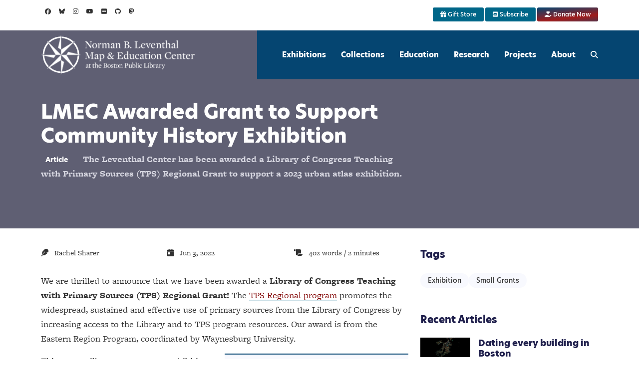

--- FILE ---
content_type: text/html
request_url: https://www.leventhalmap.org/articles/lmec-awarded-grant-to-support-community-history-exhibition/
body_size: 6502
content:
<!DOCTYPE html><html lang="en"> <head><meta charset="utf-8"><meta name="viewport" content="width=device-width, initial-scale=1, maximum-scale=1"><meta name="generator" content="Astro v5.15.4"><meta name="facebook-domain-verification" content="6q0qb8ylcx1vtfy18bpgaplv3mcwlp"><link rel="stylesheet" href="https://cdnjs.cloudflare.com/ajax/libs/font-awesome/6.7.2/css/all.min.css" integrity="sha512-Evv84Mr4kqVGRNSgIGL/F/aIDqQb7xQ2vcrdIwxfjThSH8CSR7PBEakCr51Ck+w+/U6swU2Im1vVX0SVk9ABhg==" crossorigin="anonymous" referrerpolicy="no-referrer"><!-- Google Tag Manager --><script>
		window.dataLayer = window.dataLayer || [];
		function gtag() {
			dataLayer.push(arguments);
		}
		</script><!-- Google Tag Manager --><script>(function(w,d,s,l,i){w[l]=w[l]||[];w[l].push({'gtm.start':
		new Date().getTime(),event:'gtm.js'});var f=d.getElementsByTagName(s)[0],
		j=d.createElement(s),dl=l!='dataLayer'?'&l='+l:'';j.async=true;j.src=
		'https://www.googletagmanager.com/gtm.js?id='+i+dl;f.parentNode.insertBefore(j,f);
		})(window,document,'script','dataLayer','GTM-PH5B9T8');</script><!-- End Google Tag Manager --><!-- Fundraise Up: world-class checkout experience for serious online fundraising --><script>(function (w, d, s, n, a) {
		if (!w[n]) {
			var l = 'call,catch,on,once,set,then,track'
			.split(','), i, o = function (n) {
				return 'function' == typeof n ? o.l.push([arguments]) && o
				: function () { return o.l.push([n, arguments]) && o }
			}, t = d.getElementsByTagName(s)[0],
			j = d.createElement(s); j.async = !0; j.src = 'https://cdn.fundraiseup.com/widget/' + a;
			t.parentNode.insertBefore(j, t); o.s = Date.now(); o.v = 4; o.h = w.location.href; o.l = [];
			for (i = 0; i < 7; i++)o[l[i]] = o(l[i]); w[n] = o
		}
		})(window, document, 'script', 'FundraiseUp', 'AGBYXHFF');</script><!-- End Fundraise Up --><title>LMEC Awarded Grant to Support Community History Exhibition - Leventhal Map &amp; Education Center at the Boston Public Library</title><link rel="canonical" href="https://leventhalmap.org/"><meta name="description" content="The Leventhal Center has been awarded a Library of Congress Teaching with Primary Sources (TPS) Regional Grant to support a 2023 urban atlas exhibition."><meta name="robots" content="index, follow"><meta property="og:title" content="LMEC Awarded Grant to Support Community History Exhibition - Leventhal Map &#38;amp; Education Center at the Boston Public Library"><meta property="og:type" content="website"><meta property="og:image" content="https://iiif.digitalcommonwealth.org/iiif/2/commonwealth:1257c3668/407,337,7126,4765/,1200/0/default.jpg"><meta property="og:url" content="https://leventhalmap.org/"><link rel="shortcut icon" href="/favicon.png" type="image/x-icon"><link rel="icon" href="/favicon.png" type="image/x-icon"><meta name="facebook-domain-verification" content="6q0qb8ylcx1vtfy18bpgaplv3mcwlp"><link rel="stylesheet" href="/_astro/_path_.COnzj2rP.css">
<style>.card-img-top[data-astro-cid-npycnl73]{height:175px;object-fit:cover}
.swiper-slide[data-astro-cid-6edpqrm4]{text-align:center;font-size:18px;background:#333;display:flex;justify-content:center;align-items:center;height:450px;margin:30px 0}.swiper-slide[data-astro-cid-6edpqrm4] img[data-astro-cid-6edpqrm4]{height:100%;object-fit:contain}.carousel-caption[data-astro-cid-6edpqrm4]{background-color:#fafafab3;right:15%;bottom:.5rem;left:15%;padding-top:0;padding-bottom:0;color:#fff;text-align:center}figcaption[data-astro-cid-6edpqrm4],p[data-astro-cid-6edpqrm4]{font-weight:100;font-size:.6rem;margin:0}.swiper-button-prev[data-astro-cid-6edpqrm4],.swiper-button-next[data-astro-cid-6edpqrm4]{color:#ffffff80}
</style><script type="module" src="/_astro/page.B5mYSlhR.js"></script></head> <body> <!-- Google Tag Manager (noscript) --> <noscript><iframe src="https://www.googletagmanager.com/ns.html?id=GTM-PH5B9T8" height="0" width="0" style="display:none;visibility:hidden"></iframe></noscript> <!-- End Google Tag Manager (noscript) --> <header class="fixed-top header"> <div class="top-header py-2 bg-white"> <div class="container"> <div class="row g-0 align-items-center"> <div class="col-lg-4 text-center text-lg-start"> <ul class="list-inline"> <li class="list-inline-item mx-0"> <a class="d-inline-block p-2 text-color" href="https://facebook.com/bplmaps" target="_blank"> <i class="fab fa-facebook"></i> </a> </li><li class="list-inline-item mx-0"> <a class="d-inline-block p-2 text-color" href="https://bsky.app/profile/bplmaps.bsky.social" target="_blank"> <i class="fab fa-bluesky"></i> </a> </li><li class="list-inline-item mx-0"> <a class="d-inline-block p-2 text-color" href="https://instagram.com/bplmaps" target="_blank"> <i class="fab fa-instagram"></i> </a> </li><li class="list-inline-item mx-0"> <a class="d-inline-block p-2 text-color" href="https://www.youtube.com/c/LeventhalMapEducationCenter" target="_blank"> <i class="fab fa-youtube"></i> </a> </li><li class="list-inline-item mx-0"> <a class="d-inline-block p-2 text-color" href="https://www.flickr.com/photos/normanbleventhalmapcenter" target="_blank"> <i class="fab fa-flickr"></i> </a> </li><li class="list-inline-item mx-0"> <a class="d-inline-block p-2 text-color" href="https://github.com/bplmaps" target="_blank"> <i class="fab fa-github"></i> </a> </li><li class="list-inline-item mx-0"> <a class="d-inline-block p-2 text-color" href="https://mapstodon.space/@bplmaps" target="_blank"> <i class="fab fa-mastodon"></i> </a> </li> </ul> </div> <div class="col-lg-8 text-center text-lg-end"> <a href="/store" class="btn btn-primary btn-xs mb-1"> <i class="fas fa-gift"></i> Gift Store
</a> <a href="/subscribe" class="btn btn-primary btn-xs mb-1"> <i class="fas fa-envelope-square"></i> Subscribe
</a> <a href="/donate" class="btn btn-primary btn-xs mb-1 btn-primary-gradient"> <i class="fas fa-hand-holding-heart"></i> Donate Now
</a> </div> </div> </div> </div> <div class="navigation w-100 top-hider"> <div class="container"> <nav class="navbar navbar-expand-lg navbar-dark p-0"> <a class="navbar-brand" href="/"> <img src="/_astro/brand.C71m0rmr_1u6VNT.webp" id="logo-navbar" alt="Leventhal Map &#38; Education Center at the Boston Public Library" loading="lazy" decoding="async" fetchpriority="auto" width="1246" height="324" class="img-fluid"> </a> <button class="navbar-toggler rounded-0" type="button" data-bs-toggle="collapse" data-bs-target="#navigation" aria-controls="navigation" aria-expanded="false" aria-label="Toggle navigation"> <span class="navbar-toggler-icon"></span> </button> <div class="collapse navbar-collapse text-center" id="navigation"> <ul class="navbar-nav ms-auto"> <li class="nav-item"> <a class="nav-link" href="/exhibitions"> Exhibitions </a> </li><li class="nav-item"> <a class="nav-link" href="/collections"> Collections </a> </li><li class="nav-item"> <a class="nav-link" href="/education"> Education </a> </li><li class="nav-item"> <a class="nav-link" href="/research"> Research </a> </li><li class="nav-item"> <a class="nav-link" href="/projects"> Projects </a> </li><li class="nav-item"> <a class="nav-link" href="/about"> About </a> </li> <li class="nav-item"> <a class="nav-link" href="/search"> <i class="fas fa-search"></i> </a> </li> </ul> </div> </nav> </div> </div> </header> <script type="module" src="/_astro/Header.astro_astro_type_script_index_0_lang.CaA7Q4-4.js"></script>  <section class="page-title-section overlay false" style="background-image: url(https://iiif.digitalcommonwealth.org/iiif/2/commonwealth:1257c3668/407,337,7126,4765/,1200/0/default.jpg);"> <div class="container"> <div class="row"> <div class="col-md-8"> <h1 class="h2 text-white animate__animated animate__fadeInDown"> LMEC Awarded Grant to Support Community History Exhibition </h1> <p class="text-lighten animate__animated animate__fadeIn page-subheader"> <span class="badge badge-light font-secondary me-3"> Article </span> The Leventhal Center has been awarded a Library of Congress Teaching with Primary Sources (TPS) Regional Grant to support a 2023 urban atlas exhibition. </p> </div> </div> </div> </section>  <div class="container">  <article class="section-sm"> <div class="row"> <div class="col-lg-8 order-1 order-lg-1"> <div class="row"> <div class="col-sm-4 mb-2"> <i class="fas fa-feather me-2"></i> Rachel Sharer </div> <div class="col-sm-4 mb-2"> <i class="fas fa-calendar-day me-2"></i> Jun 3, 2022 </div> <div class="col-sm-4 mb-2"> <i class="fas fa-scroll me-2"></i> 402 words / 2 minutes
</div> </div> <div class="row"> <div class="col-12 my-4 content"> <div> <p>We are thrilled to announce that we have been awarded a <strong>Library of Congress Teaching with Primary Sources (TPS) Regional Grant!</strong> The <a uuid="null" target="null" href="https://www.loc.gov/programs/teachers/about-this-program/teaching-with-primary-sources-partner-program/tps-regional-grant-program/">TPS Regional program</a> promotes the widespread, sustained and effective use of primary sources from the Library of Congress by increasing access to the Library and to TPS program resources. Our award is from the Eastern Region Program, coordinated by Waynesburg University.</p><figure class="figure-right"> <img src="https://iiif.digitalcommonwealth.org/iiif/2/commonwealth:m900rg237/1504,899,3157,2150/,1200/0/default.jpg" alt> <figcaption> <div> <p>This snippet of a 1894 Bromley atlas plate shows property ownership around Fields Corner in Dorchester.</p> </div> </figcaption> </figure><p>This grant will support our 2023 exhibition <em>Building Up: Community Stories from the Urban Atlases Collection.</em> Fire insurance and real estate atlases of the late-19th and early-20th centuries—what we collectively call urban atlases—form one of the most extraordinary sources of richly detailed historical information about local change during a period of dramatic industrialization, immigration, and social change in US cities. The exhibition will showcase how these resources can be used to narrate community-driven stories about the past. In addition to urban atlases from the Leventhal Center&#039;s collection, the exhibition will also showcase atlases from the Library of Congress&#039;s extensive collection, interactives from <a uuid="null" target="null" href="https://atlascope.leventhalmap.org/">Atlascope</a>, and other historical ephemera and non-cartographic primary sources such as photographs, deeds, land records, newspaper clippings, and manuscripts that help to tell the stories of local change.</p><p>In addition to a free in-person public exhibition, the project will incorporate public talks, K-12 teacher workshops, classroom visits, digital resources for teachers, and curation and interpretation from high school student in Boston Public Schools. It will also offer opportunities for community organizations to develop their own interpretive materials.</p><p>We look forward to working with our partners from Boston Public Schools, local community and historical institutions, and BPL Branch Libraries, and are grateful to the Library and TPS for this opportunity.</p><blockquote><p><em>The Library of Congress, the nation’s oldest federal cultural institution, is the world’s preeminent reservoir of knowledge, providing unparalleled integrated resources to Congress and the American people. Founded in 1800, the Library seeks to further human understanding and wisdom by providing access to knowledge through its magnificent collections, which bring to bear the world’s knowledge in almost all of the world’s languages and America’s private sector intellectual and cultural creativity in multiple formats. The TPS Regional program grants awards to organizations and collaborations of organizations that design and deliver projects using Library of Congress materials for specific educational goals in formal or informal settings. Learn more about the Library’s TPS program and other resources available to teachers at</em> <em><a uuid="null" target="null">www.loc.gov/teachers</a></em><em>.</em></p></blockquote> </div> </div> </div> <div class="row"> <div class="col-12 my-2 content"> <div class="card donation-card"> <h5 class="card-header">Our articles are always free</h5> <div class="card-body"> <p>You’ll never hit a paywall or be asked to subscribe to read our free articles. No matter who you are, our articles are free to read—in class, at home, on the train, or wherever you like. In fact, you can even reuse them under a Creative Commons <a href="https://creativecommons.org/licenses/by-nd/2.0/" target="_blank">CC BY-ND 2.0</a> license.</p> <p><a href="#XEKKZDKY" style="display: none"></a></p> </div> </div> </div> </div> </div> <aside class="col-lg-4 order-2 order-lg-2 section-sidebar"> <div class="bg-white mb-5"><h4 class="mb-4">Tags</h4><p><span class="badge rounded-pill bg-light text-secondary mb-1 tag-list"><a href="/tags/exhibition">Exhibition</a></span><span class="badge rounded-pill bg-light text-secondary mb-1 tag-list"><a href="/tags/small-grants">Small Grants</a></span></p></div><div class="bg-white"><h4 class="mb-4">Recent Articles</h4><div class="d-flex mb-4"><div class="flex-shrink-0"><a href="dating-every-building-in-boston"><img src="https://a-us.storyblok.com/f/1014956/2752x1072/3a8ec24d94/boston-buildings.png" alt="Thumbnail image for article Dating every building in Boston" class="post-thumb-sm"></a></div><div class="flex-grow-1 ms-3"><a href="/articles/dating-every-building-in-boston"><h5 class="mt-0">Dating every building in Boston</h5></a>Dec 3, 2025</div></div><div class="d-flex mb-4"><div class="flex-shrink-0"><a href="new-layers-research-atlascope"><img src="https://a-us.storyblok.com/f/1014956/1878x815/44ec624bc2/atlascope-faq.png" alt="Thumbnail image for article New year, new layers and research tools in Atlascope" class="post-thumb-sm"></a></div><div class="flex-grow-1 ms-3"><a href="/articles/new-layers-research-atlascope"><h5 class="mt-0">New year, new layers and research tools in Atlascope</h5></a>Jan 15, 2026</div></div><div class="d-flex mb-4"><div class="flex-shrink-0"><a href="interview-with-artem-sereda"><img src="https://iiif.digitalcommonwealth.org/iiif/2/commonwealth:k643f846b/748,2082,8751,4276/,1600/0/default.jpg" alt="Thumbnail image for article An Interview with Artem Sereda" class="post-thumb-sm"></a></div><div class="flex-grow-1 ms-3"><a href="/articles/interview-with-artem-sereda"><h5 class="mt-0">An Interview with Artem Sereda</h5></a>Dec 17, 2025</div></div><div class="d-flex mb-4"><div class="flex-shrink-0"><a href="an-interview-with-kate-lautenbach"><img src="https://iiif.digitalcommonwealth.org/iiif/2/commonwealth:3f463839m/392,2150,8063,2933/2000,/0/default.jpg" alt="Thumbnail image for article An Interview with Kate Lautenbach" class="post-thumb-sm"></a></div><div class="flex-grow-1 ms-3"><a href="/articles/an-interview-with-kate-lautenbach"><h5 class="mt-0">An Interview with Kate Lautenbach</h5></a>Dec 20, 2025</div></div></div> </aside> </div> </article>  </div> <footer> <div class="donation-footer-buttons py-3"> <div class="container"> <div class="row"> <a href="#XGXFKKEY" style="display: none"></a> </div> </div> </div> <div class="footer bg-footer section border-bottom text-light"> <div class="container"> <div class="row"> <div class="col-12 mb-5"> <a class="sitename-footer" href="/">Leventhal Map &amp; Education Center at the Boston Public Library</a> </div> </div> <div class="row"> <div class="col-lg-3 col-sm-6 mb-5 mb-lg-0"> <ul class="list-unstyled"> <li class="mb-4">Central Library in Copley Square<br>700 Boylston Street<br>Boston, MA 02116 USA</li> <li class="mb-4"><a href="mailto:info@leventhalmap.org">info@leventhalmap.org</a></li> <li class="mb-4">+1 617.859.2387</li> </ul> </div> <div class="col-lg-3 col-sm-6 mb-5"> <div class="mb-3">
Gallery Hours
 </div> <ul class="list-unstyled"> <li class="mb-1"> Monday Closed  </li><li class="mb-1"> Tuesday  <span> 11 am – 5 pm </span> </li><li class="mb-1"> Wednesday  <span> 1 pm – 7 pm </span> </li><li class="mb-1"> Thursday  <span> 11 am – 5 pm </span> </li><li class="mb-1"> Friday  <span> 11 am – 5 pm </span> </li><li class="mb-1"> Saturday  <span> 11 am – 5 pm </span> </li><li class="mb-1"> Sunday  <span> 1 pm – 5 pm </span> </li> <li class="my-2"> <a href="/about/hours-directions">
All hours
</a> </li> </ul> </div> <div class="col-lg-3 col-sm-6 mb-5 mb-md-0"> <ul class="list-unstyled"> <li class="mb-3"> <a href="/exhibitions"> Exhibitions </a> </li><li class="mb-3"> <a href="/collections"> Collections </a> </li><li class="mb-3"> <a href="/education"> Education </a> </li><li class="mb-3"> <a href="/research"> Research </a> </li><li class="mb-3"> <a href="/projects"> Projects </a> </li><li class="mb-3"> <a href="/about"> About </a> </li> </ul> </div> <div class="col-lg-3 col-sm-6 col-6 mb-5 mb-md-0"> <ul class="list-unstyled text-light"> <li class="mb-3"> <a href="/event"> Events </a> </li><li class="mb-3"> <a href="/articles"> Articles </a> </li><li class="mb-3"> <a href="/about/contact-connect"> Contact Us </a> </li><li class="mb-3"> <a href="/donate"> Donate Now </a> </li><li class="mb-3"> <a href="/about/hours-directions"> Hours &amp; Directions </a> </li><li class="mb-3"> <a href="/about/mission-history"> Mission &amp; History </a> </li><li class="mb-3"> <a href="/accessibility"> Accessibility </a> </li><li class="mb-3"> <a href="/privacy"> Privacy Policy </a> </li><li class="mb-3"> <a href="https://bpl.org/"> BPL.org </a> </li> </ul> </div> </div> </div> </div> <div class="copyright py-4 bg-footer"> <div class="container"> <div class="row"> <div class="col-sm-7 text-sm-left text-center"> <p class="mb-0 text-light">All material on this website is licensed under a <a href="https://creativecommons.org/licenses/by-nd/4.0/">Creative Commons BY-ND 4.0</a> license unless specified otherwise.</p> </div> <div class="col-sm-5 text-sm-right text-center text-white"> <ul class="list-inline"> <li class="list-inline-item"> <a class="d-inline-block p-2" href="https://facebook.com/bplmaps" target="_blank"> <i class="fab fa-facebook"></i> </a> </li><li class="list-inline-item"> <a class="d-inline-block p-2" href="https://bsky.app/profile/bplmaps.bsky.social" target="_blank"> <i class="fab fa-bluesky"></i> </a> </li><li class="list-inline-item"> <a class="d-inline-block p-2" href="https://instagram.com/bplmaps" target="_blank"> <i class="fab fa-instagram"></i> </a> </li><li class="list-inline-item"> <a class="d-inline-block p-2" href="https://www.youtube.com/c/LeventhalMapEducationCenter" target="_blank"> <i class="fab fa-youtube"></i> </a> </li><li class="list-inline-item"> <a class="d-inline-block p-2" href="https://www.flickr.com/photos/normanbleventhalmapcenter" target="_blank"> <i class="fab fa-flickr"></i> </a> </li><li class="list-inline-item"> <a class="d-inline-block p-2" href="https://github.com/bplmaps" target="_blank"> <i class="fab fa-github"></i> </a> </li><li class="list-inline-item"> <a class="d-inline-block p-2" href="https://mapstodon.space/@bplmaps" target="_blank"> <i class="fab fa-mastodon"></i> </a> </li> </ul> </div> </div> </div> </div> </footer> <script type="module">document.addEventListener("DOMContentLoaded",function(){document.querySelectorAll("[data-endnote]").forEach(e=>{const t=e.getAttribute("data-endnote"),o=document.querySelector('[data-footnote="'+t+'"]');if(o){const n=document.createElement("a");n.href="#",n.innerText="↩︎",n.className="footnote-backref",n.setAttribute("role","doc-backlink"),e.parentElement.append(n),n.addEventListener("click",c=>{c.preventDefault(),o.scrollIntoView()})}}),document.querySelectorAll("a[data-popup][href]").forEach(e=>{const t=document.createElement("div"),o=100,n=-20;t.classList.add("iiif-popup");const c=e.getAttribute("href");if(c){e.classList.add("popup-tooltip");const a=e.getAttribute("data-bib-src");e.addEventListener("click",function(d){d.preventDefault(),a&&window.open(a,"_blank")});const s=document.createElement("img");s.setAttribute("src",c),t.append(s);const l=document.createTextNode(" ");e.prepend(l);const i=document.createElement("i");i.classList.add("fas","fa-external-link-alt"),e.prepend(i),e.addEventListener("mouseenter",function(){document.body.append(t)}),e.addEventListener("mouseleave",function(){t.remove()}),e.addEventListener("mousemove",function(d){t.style.top=d.pageY-o+"px",t.style.left=d.pageX-n+"px"})}})});</script> </body> </html>

--- FILE ---
content_type: text/javascript
request_url: https://www.leventhalmap.org/_astro/Header.astro_astro_type_script_index_0_lang.CaA7Q4-4.js
body_size: 80742
content:
var Tt={exports:{}};/*!
  * Bootstrap v5.3.8 (https://getbootstrap.com/)
  * Copyright 2011-2025 The Bootstrap Authors (https://github.com/twbs/bootstrap/graphs/contributors)
  * Licensed under MIT (https://github.com/twbs/bootstrap/blob/main/LICENSE)
  */var Nr=Tt.exports,rs;function Pr(){return rs||(rs=1,(function(Te,Ce){(function(X,Re){Te.exports=Re()})(Nr,function(){const X=new Map,Re={set(i,e,t){X.has(i)||X.set(i,new Map);const n=X.get(i);n.has(e)||n.size===0?n.set(e,t):console.error(`Bootstrap doesn't allow more than one instance per element. Bound instance: ${Array.from(n.keys())[0]}.`)},get:(i,e)=>X.has(i)&&X.get(i).get(e)||null,remove(i,e){if(!X.has(i))return;const t=X.get(i);t.delete(e),t.size===0&&X.delete(i)}},Ct="transitionend",fi=i=>(i&&window.CSS&&window.CSS.escape&&(i=i.replace(/#([^\s"#']+)/g,(e,t)=>`#${CSS.escape(t)}`)),i),as=i=>i==null?`${i}`:Object.prototype.toString.call(i).match(/\s([a-z]+)/i)[1].toLowerCase(),pi=i=>{i.dispatchEvent(new Event(Ct))},ie=i=>!(!i||typeof i!="object")&&(i.jquery!==void 0&&(i=i[0]),i.nodeType!==void 0),ae=i=>ie(i)?i.jquery?i[0]:i:typeof i=="string"&&i.length>0?document.querySelector(fi(i)):null,Oe=i=>{if(!ie(i)||i.getClientRects().length===0)return!1;const e=getComputedStyle(i).getPropertyValue("visibility")==="visible",t=i.closest("details:not([open])");if(!t)return e;if(t!==i){const n=i.closest("summary");if(n&&n.parentNode!==t||n===null)return!1}return e},le=i=>!i||i.nodeType!==Node.ELEMENT_NODE||!!i.classList.contains("disabled")||(i.disabled!==void 0?i.disabled:i.hasAttribute("disabled")&&i.getAttribute("disabled")!=="false"),mi=i=>{if(!document.documentElement.attachShadow)return null;if(typeof i.getRootNode=="function"){const e=i.getRootNode();return e instanceof ShadowRoot?e:null}return i instanceof ShadowRoot?i:i.parentNode?mi(i.parentNode):null},it=()=>{},qe=i=>{i.offsetHeight},gi=()=>window.jQuery&&!document.body.hasAttribute("data-bs-no-jquery")?window.jQuery:null,Ot=[],W=()=>document.documentElement.dir==="rtl",z=i=>{var e;e=()=>{const t=gi();if(t){const n=i.NAME,s=t.fn[n];t.fn[n]=i.jQueryInterface,t.fn[n].Constructor=i,t.fn[n].noConflict=()=>(t.fn[n]=s,i.jQueryInterface)}},document.readyState==="loading"?(Ot.length||document.addEventListener("DOMContentLoaded",()=>{for(const t of Ot)t()}),Ot.push(e)):e()},M=(i,e=[],t=i)=>typeof i=="function"?i.call(...e):t,_i=(i,e,t=!0)=>{if(!t)return void M(i);const n=(r=>{if(!r)return 0;let{transitionDuration:a,transitionDelay:c}=window.getComputedStyle(r);const u=Number.parseFloat(a),d=Number.parseFloat(c);return u||d?(a=a.split(",")[0],c=c.split(",")[0],1e3*(Number.parseFloat(a)+Number.parseFloat(c))):0})(e)+5;let s=!1;const o=({target:r})=>{r===e&&(s=!0,e.removeEventListener(Ct,o),M(i))};e.addEventListener(Ct,o),setTimeout(()=>{s||pi(e)},n)},xt=(i,e,t,n)=>{const s=i.length;let o=i.indexOf(e);return o===-1?!t&&n?i[s-1]:i[0]:(o+=t?1:-1,n&&(o=(o+s)%s),i[Math.max(0,Math.min(o,s-1))])},ls=/[^.]*(?=\..*)\.|.*/,cs=/\..*/,hs=/::\d+$/,kt={};let bi=1;const vi={mouseenter:"mouseover",mouseleave:"mouseout"},us=new Set(["click","dblclick","mouseup","mousedown","contextmenu","mousewheel","DOMMouseScroll","mouseover","mouseout","mousemove","selectstart","selectend","keydown","keypress","keyup","orientationchange","touchstart","touchmove","touchend","touchcancel","pointerdown","pointermove","pointerup","pointerleave","pointercancel","gesturestart","gesturechange","gestureend","focus","blur","change","reset","select","submit","focusin","focusout","load","unload","beforeunload","resize","move","DOMContentLoaded","readystatechange","error","abort","scroll"]);function yi(i,e){return e&&`${e}::${bi++}`||i.uidEvent||bi++}function wi(i){const e=yi(i);return i.uidEvent=e,kt[e]=kt[e]||{},kt[e]}function Ei(i,e,t=null){return Object.values(i).find(n=>n.callable===e&&n.delegationSelector===t)}function Ai(i,e,t){const n=typeof e=="string",s=n?t:e||t;let o=Ci(i);return us.has(o)||(o=i),[n,s,o]}function Ti(i,e,t,n,s){if(typeof e!="string"||!i)return;let[o,r,a]=Ai(e,t,n);e in vi&&(r=(g=>function(m){if(!m.relatedTarget||m.relatedTarget!==m.delegateTarget&&!m.delegateTarget.contains(m.relatedTarget))return g.call(this,m)})(r));const c=wi(i),u=c[a]||(c[a]={}),d=Ei(u,r,o?t:null);if(d)return void(d.oneOff=d.oneOff&&s);const h=yi(r,e.replace(ls,"")),b=o?(function(p,g,m){return function _(C){const k=p.querySelectorAll(g);for(let{target:y}=C;y&&y!==this;y=y.parentNode)for(const E of k)if(E===y)return St(C,{delegateTarget:y}),_.oneOff&&l.off(p,C.type,g,m),m.apply(y,[C])}})(i,t,r):(function(p,g){return function m(_){return St(_,{delegateTarget:p}),m.oneOff&&l.off(p,_.type,g),g.apply(p,[_])}})(i,r);b.delegationSelector=o?t:null,b.callable=r,b.oneOff=s,b.uidEvent=h,u[h]=b,i.addEventListener(a,b,o)}function Lt(i,e,t,n,s){const o=Ei(e[t],n,s);o&&(i.removeEventListener(t,o,!!s),delete e[t][o.uidEvent])}function ds(i,e,t,n){const s=e[t]||{};for(const[o,r]of Object.entries(s))o.includes(n)&&Lt(i,e,t,r.callable,r.delegationSelector)}function Ci(i){return i=i.replace(cs,""),vi[i]||i}const l={on(i,e,t,n){Ti(i,e,t,n,!1)},one(i,e,t,n){Ti(i,e,t,n,!0)},off(i,e,t,n){if(typeof e!="string"||!i)return;const[s,o,r]=Ai(e,t,n),a=r!==e,c=wi(i),u=c[r]||{},d=e.startsWith(".");if(o===void 0){if(d)for(const h of Object.keys(c))ds(i,c,h,e.slice(1));for(const[h,b]of Object.entries(u)){const p=h.replace(hs,"");a&&!e.includes(p)||Lt(i,c,r,b.callable,b.delegationSelector)}}else{if(!Object.keys(u).length)return;Lt(i,c,r,o,s?t:null)}},trigger(i,e,t){if(typeof e!="string"||!i)return null;const n=gi();let s=null,o=!0,r=!0,a=!1;e!==Ci(e)&&n&&(s=n.Event(e,t),n(i).trigger(s),o=!s.isPropagationStopped(),r=!s.isImmediatePropagationStopped(),a=s.isDefaultPrevented());const c=St(new Event(e,{bubbles:o,cancelable:!0}),t);return a&&c.preventDefault(),r&&i.dispatchEvent(c),c.defaultPrevented&&s&&s.preventDefault(),c}};function St(i,e={}){for(const[t,n]of Object.entries(e))try{i[t]=n}catch{Object.defineProperty(i,t,{configurable:!0,get:()=>n})}return i}function Oi(i){if(i==="true")return!0;if(i==="false")return!1;if(i===Number(i).toString())return Number(i);if(i===""||i==="null")return null;if(typeof i!="string")return i;try{return JSON.parse(decodeURIComponent(i))}catch{return i}}function Dt(i){return i.replace(/[A-Z]/g,e=>`-${e.toLowerCase()}`)}const ne={setDataAttribute(i,e,t){i.setAttribute(`data-bs-${Dt(e)}`,t)},removeDataAttribute(i,e){i.removeAttribute(`data-bs-${Dt(e)}`)},getDataAttributes(i){if(!i)return{};const e={},t=Object.keys(i.dataset).filter(n=>n.startsWith("bs")&&!n.startsWith("bsConfig"));for(const n of t){let s=n.replace(/^bs/,"");s=s.charAt(0).toLowerCase()+s.slice(1),e[s]=Oi(i.dataset[n])}return e},getDataAttribute:(i,e)=>Oi(i.getAttribute(`data-bs-${Dt(e)}`))};class Ve{static get Default(){return{}}static get DefaultType(){return{}}static get NAME(){throw new Error('You have to implement the static method "NAME", for each component!')}_getConfig(e){return e=this._mergeConfigObj(e),e=this._configAfterMerge(e),this._typeCheckConfig(e),e}_configAfterMerge(e){return e}_mergeConfigObj(e,t){const n=ie(t)?ne.getDataAttribute(t,"config"):{};return{...this.constructor.Default,...typeof n=="object"?n:{},...ie(t)?ne.getDataAttributes(t):{},...typeof e=="object"?e:{}}}_typeCheckConfig(e,t=this.constructor.DefaultType){for(const[n,s]of Object.entries(t)){const o=e[n],r=ie(o)?"element":as(o);if(!new RegExp(s).test(r))throw new TypeError(`${this.constructor.NAME.toUpperCase()}: Option "${n}" provided type "${r}" but expected type "${s}".`)}}}class U extends Ve{constructor(e,t){super(),(e=ae(e))&&(this._element=e,this._config=this._getConfig(t),Re.set(this._element,this.constructor.DATA_KEY,this))}dispose(){Re.remove(this._element,this.constructor.DATA_KEY),l.off(this._element,this.constructor.EVENT_KEY);for(const e of Object.getOwnPropertyNames(this))this[e]=null}_queueCallback(e,t,n=!0){_i(e,t,n)}_getConfig(e){return e=this._mergeConfigObj(e,this._element),e=this._configAfterMerge(e),this._typeCheckConfig(e),e}static getInstance(e){return Re.get(ae(e),this.DATA_KEY)}static getOrCreateInstance(e,t={}){return this.getInstance(e)||new this(e,typeof t=="object"?t:null)}static get VERSION(){return"5.3.8"}static get DATA_KEY(){return`bs.${this.NAME}`}static get EVENT_KEY(){return`.${this.DATA_KEY}`}static eventName(e){return`${e}${this.EVENT_KEY}`}}const $t=i=>{let e=i.getAttribute("data-bs-target");if(!e||e==="#"){let t=i.getAttribute("href");if(!t||!t.includes("#")&&!t.startsWith("."))return null;t.includes("#")&&!t.startsWith("#")&&(t=`#${t.split("#")[1]}`),e=t&&t!=="#"?t.trim():null}return e?e.split(",").map(t=>fi(t)).join(","):null},f={find:(i,e=document.documentElement)=>[].concat(...Element.prototype.querySelectorAll.call(e,i)),findOne:(i,e=document.documentElement)=>Element.prototype.querySelector.call(e,i),children:(i,e)=>[].concat(...i.children).filter(t=>t.matches(e)),parents(i,e){const t=[];let n=i.parentNode.closest(e);for(;n;)t.push(n),n=n.parentNode.closest(e);return t},prev(i,e){let t=i.previousElementSibling;for(;t;){if(t.matches(e))return[t];t=t.previousElementSibling}return[]},next(i,e){let t=i.nextElementSibling;for(;t;){if(t.matches(e))return[t];t=t.nextElementSibling}return[]},focusableChildren(i){const e=["a","button","input","textarea","select","details","[tabindex]",'[contenteditable="true"]'].map(t=>`${t}:not([tabindex^="-"])`).join(",");return this.find(e,i).filter(t=>!le(t)&&Oe(t))},getSelectorFromElement(i){const e=$t(i);return e&&f.findOne(e)?e:null},getElementFromSelector(i){const e=$t(i);return e?f.findOne(e):null},getMultipleElementsFromSelector(i){const e=$t(i);return e?f.find(e):[]}},nt=(i,e="hide")=>{const t=`click.dismiss${i.EVENT_KEY}`,n=i.NAME;l.on(document,t,`[data-bs-dismiss="${n}"]`,function(s){if(["A","AREA"].includes(this.tagName)&&s.preventDefault(),le(this))return;const o=f.getElementFromSelector(this)||this.closest(`.${n}`);i.getOrCreateInstance(o)[e]()})},xi=".bs.alert",fs=`close${xi}`,ps=`closed${xi}`;class Ke extends U{static get NAME(){return"alert"}close(){if(l.trigger(this._element,fs).defaultPrevented)return;this._element.classList.remove("show");const e=this._element.classList.contains("fade");this._queueCallback(()=>this._destroyElement(),this._element,e)}_destroyElement(){this._element.remove(),l.trigger(this._element,ps),this.dispose()}static jQueryInterface(e){return this.each(function(){const t=Ke.getOrCreateInstance(this);if(typeof e=="string"){if(t[e]===void 0||e.startsWith("_")||e==="constructor")throw new TypeError(`No method named "${e}"`);t[e](this)}})}}nt(Ke,"close"),z(Ke);const ki='[data-bs-toggle="button"]';class Ye extends U{static get NAME(){return"button"}toggle(){this._element.setAttribute("aria-pressed",this._element.classList.toggle("active"))}static jQueryInterface(e){return this.each(function(){const t=Ye.getOrCreateInstance(this);e==="toggle"&&t[e]()})}}l.on(document,"click.bs.button.data-api",ki,i=>{i.preventDefault();const e=i.target.closest(ki);Ye.getOrCreateInstance(e).toggle()}),z(Ye);const xe=".bs.swipe",ms=`touchstart${xe}`,gs=`touchmove${xe}`,_s=`touchend${xe}`,bs=`pointerdown${xe}`,vs=`pointerup${xe}`,ys={endCallback:null,leftCallback:null,rightCallback:null},ws={endCallback:"(function|null)",leftCallback:"(function|null)",rightCallback:"(function|null)"};class st extends Ve{constructor(e,t){super(),this._element=e,e&&st.isSupported()&&(this._config=this._getConfig(t),this._deltaX=0,this._supportPointerEvents=!!window.PointerEvent,this._initEvents())}static get Default(){return ys}static get DefaultType(){return ws}static get NAME(){return"swipe"}dispose(){l.off(this._element,xe)}_start(e){this._supportPointerEvents?this._eventIsPointerPenTouch(e)&&(this._deltaX=e.clientX):this._deltaX=e.touches[0].clientX}_end(e){this._eventIsPointerPenTouch(e)&&(this._deltaX=e.clientX-this._deltaX),this._handleSwipe(),M(this._config.endCallback)}_move(e){this._deltaX=e.touches&&e.touches.length>1?0:e.touches[0].clientX-this._deltaX}_handleSwipe(){const e=Math.abs(this._deltaX);if(e<=40)return;const t=e/this._deltaX;this._deltaX=0,t&&M(t>0?this._config.rightCallback:this._config.leftCallback)}_initEvents(){this._supportPointerEvents?(l.on(this._element,bs,e=>this._start(e)),l.on(this._element,vs,e=>this._end(e)),this._element.classList.add("pointer-event")):(l.on(this._element,ms,e=>this._start(e)),l.on(this._element,gs,e=>this._move(e)),l.on(this._element,_s,e=>this._end(e)))}_eventIsPointerPenTouch(e){return this._supportPointerEvents&&(e.pointerType==="pen"||e.pointerType==="touch")}static isSupported(){return"ontouchstart"in document.documentElement||navigator.maxTouchPoints>0}}const ce=".bs.carousel",Li=".data-api",Es="ArrowLeft",As="ArrowRight",Xe="next",ke="prev",Le="left",ot="right",Ts=`slide${ce}`,It=`slid${ce}`,Cs=`keydown${ce}`,Os=`mouseenter${ce}`,xs=`mouseleave${ce}`,ks=`dragstart${ce}`,Ls=`load${ce}${Li}`,Ss=`click${ce}${Li}`,Si="carousel",rt="active",Di=".active",$i=".carousel-item",Ds=Di+$i,$s={[Es]:ot,[As]:Le},Is={interval:5e3,keyboard:!0,pause:"hover",ride:!1,touch:!0,wrap:!0},Ns={interval:"(number|boolean)",keyboard:"boolean",pause:"(string|boolean)",ride:"(boolean|string)",touch:"boolean",wrap:"boolean"};class Se extends U{constructor(e,t){super(e,t),this._interval=null,this._activeElement=null,this._isSliding=!1,this.touchTimeout=null,this._swipeHelper=null,this._indicatorsElement=f.findOne(".carousel-indicators",this._element),this._addEventListeners(),this._config.ride===Si&&this.cycle()}static get Default(){return Is}static get DefaultType(){return Ns}static get NAME(){return"carousel"}next(){this._slide(Xe)}nextWhenVisible(){!document.hidden&&Oe(this._element)&&this.next()}prev(){this._slide(ke)}pause(){this._isSliding&&pi(this._element),this._clearInterval()}cycle(){this._clearInterval(),this._updateInterval(),this._interval=setInterval(()=>this.nextWhenVisible(),this._config.interval)}_maybeEnableCycle(){this._config.ride&&(this._isSliding?l.one(this._element,It,()=>this.cycle()):this.cycle())}to(e){const t=this._getItems();if(e>t.length-1||e<0)return;if(this._isSliding)return void l.one(this._element,It,()=>this.to(e));const n=this._getItemIndex(this._getActive());if(n===e)return;const s=e>n?Xe:ke;this._slide(s,t[e])}dispose(){this._swipeHelper&&this._swipeHelper.dispose(),super.dispose()}_configAfterMerge(e){return e.defaultInterval=e.interval,e}_addEventListeners(){this._config.keyboard&&l.on(this._element,Cs,e=>this._keydown(e)),this._config.pause==="hover"&&(l.on(this._element,Os,()=>this.pause()),l.on(this._element,xs,()=>this._maybeEnableCycle())),this._config.touch&&st.isSupported()&&this._addTouchEventListeners()}_addTouchEventListeners(){for(const t of f.find(".carousel-item img",this._element))l.on(t,ks,n=>n.preventDefault());const e={leftCallback:()=>this._slide(this._directionToOrder(Le)),rightCallback:()=>this._slide(this._directionToOrder(ot)),endCallback:()=>{this._config.pause==="hover"&&(this.pause(),this.touchTimeout&&clearTimeout(this.touchTimeout),this.touchTimeout=setTimeout(()=>this._maybeEnableCycle(),500+this._config.interval))}};this._swipeHelper=new st(this._element,e)}_keydown(e){if(/input|textarea/i.test(e.target.tagName))return;const t=$s[e.key];t&&(e.preventDefault(),this._slide(this._directionToOrder(t)))}_getItemIndex(e){return this._getItems().indexOf(e)}_setActiveIndicatorElement(e){if(!this._indicatorsElement)return;const t=f.findOne(Di,this._indicatorsElement);t.classList.remove(rt),t.removeAttribute("aria-current");const n=f.findOne(`[data-bs-slide-to="${e}"]`,this._indicatorsElement);n&&(n.classList.add(rt),n.setAttribute("aria-current","true"))}_updateInterval(){const e=this._activeElement||this._getActive();if(!e)return;const t=Number.parseInt(e.getAttribute("data-bs-interval"),10);this._config.interval=t||this._config.defaultInterval}_slide(e,t=null){if(this._isSliding)return;const n=this._getActive(),s=e===Xe,o=t||xt(this._getItems(),n,s,this._config.wrap);if(o===n)return;const r=this._getItemIndex(o),a=h=>l.trigger(this._element,h,{relatedTarget:o,direction:this._orderToDirection(e),from:this._getItemIndex(n),to:r});if(a(Ts).defaultPrevented||!n||!o)return;const c=!!this._interval;this.pause(),this._isSliding=!0,this._setActiveIndicatorElement(r),this._activeElement=o;const u=s?"carousel-item-start":"carousel-item-end",d=s?"carousel-item-next":"carousel-item-prev";o.classList.add(d),qe(o),n.classList.add(u),o.classList.add(u),this._queueCallback(()=>{o.classList.remove(u,d),o.classList.add(rt),n.classList.remove(rt,d,u),this._isSliding=!1,a(It)},n,this._isAnimated()),c&&this.cycle()}_isAnimated(){return this._element.classList.contains("slide")}_getActive(){return f.findOne(Ds,this._element)}_getItems(){return f.find($i,this._element)}_clearInterval(){this._interval&&(clearInterval(this._interval),this._interval=null)}_directionToOrder(e){return W()?e===Le?ke:Xe:e===Le?Xe:ke}_orderToDirection(e){return W()?e===ke?Le:ot:e===ke?ot:Le}static jQueryInterface(e){return this.each(function(){const t=Se.getOrCreateInstance(this,e);if(typeof e!="number"){if(typeof e=="string"){if(t[e]===void 0||e.startsWith("_")||e==="constructor")throw new TypeError(`No method named "${e}"`);t[e]()}}else t.to(e)})}}l.on(document,Ss,"[data-bs-slide], [data-bs-slide-to]",function(i){const e=f.getElementFromSelector(this);if(!e||!e.classList.contains(Si))return;i.preventDefault();const t=Se.getOrCreateInstance(e),n=this.getAttribute("data-bs-slide-to");return n?(t.to(n),void t._maybeEnableCycle()):ne.getDataAttribute(this,"slide")==="next"?(t.next(),void t._maybeEnableCycle()):(t.prev(),void t._maybeEnableCycle())}),l.on(window,Ls,()=>{const i=f.find('[data-bs-ride="carousel"]');for(const e of i)Se.getOrCreateInstance(e)}),z(Se);const Ue=".bs.collapse",Ps=`show${Ue}`,Ms=`shown${Ue}`,js=`hide${Ue}`,Fs=`hidden${Ue}`,Hs=`click${Ue}.data-api`,Nt="show",De="collapse",at="collapsing",Bs=`:scope .${De} .${De}`,Pt='[data-bs-toggle="collapse"]',Ws={parent:null,toggle:!0},zs={parent:"(null|element)",toggle:"boolean"};class $e extends U{constructor(e,t){super(e,t),this._isTransitioning=!1,this._triggerArray=[];const n=f.find(Pt);for(const s of n){const o=f.getSelectorFromElement(s),r=f.find(o).filter(a=>a===this._element);o!==null&&r.length&&this._triggerArray.push(s)}this._initializeChildren(),this._config.parent||this._addAriaAndCollapsedClass(this._triggerArray,this._isShown()),this._config.toggle&&this.toggle()}static get Default(){return Ws}static get DefaultType(){return zs}static get NAME(){return"collapse"}toggle(){this._isShown()?this.hide():this.show()}show(){if(this._isTransitioning||this._isShown())return;let e=[];if(this._config.parent&&(e=this._getFirstLevelChildren(".collapse.show, .collapse.collapsing").filter(s=>s!==this._element).map(s=>$e.getOrCreateInstance(s,{toggle:!1}))),e.length&&e[0]._isTransitioning||l.trigger(this._element,Ps).defaultPrevented)return;for(const s of e)s.hide();const t=this._getDimension();this._element.classList.remove(De),this._element.classList.add(at),this._element.style[t]=0,this._addAriaAndCollapsedClass(this._triggerArray,!0),this._isTransitioning=!0;const n=`scroll${t[0].toUpperCase()+t.slice(1)}`;this._queueCallback(()=>{this._isTransitioning=!1,this._element.classList.remove(at),this._element.classList.add(De,Nt),this._element.style[t]="",l.trigger(this._element,Ms)},this._element,!0),this._element.style[t]=`${this._element[n]}px`}hide(){if(this._isTransitioning||!this._isShown()||l.trigger(this._element,js).defaultPrevented)return;const e=this._getDimension();this._element.style[e]=`${this._element.getBoundingClientRect()[e]}px`,qe(this._element),this._element.classList.add(at),this._element.classList.remove(De,Nt);for(const t of this._triggerArray){const n=f.getElementFromSelector(t);n&&!this._isShown(n)&&this._addAriaAndCollapsedClass([t],!1)}this._isTransitioning=!0,this._element.style[e]="",this._queueCallback(()=>{this._isTransitioning=!1,this._element.classList.remove(at),this._element.classList.add(De),l.trigger(this._element,Fs)},this._element,!0)}_isShown(e=this._element){return e.classList.contains(Nt)}_configAfterMerge(e){return e.toggle=!!e.toggle,e.parent=ae(e.parent),e}_getDimension(){return this._element.classList.contains("collapse-horizontal")?"width":"height"}_initializeChildren(){if(!this._config.parent)return;const e=this._getFirstLevelChildren(Pt);for(const t of e){const n=f.getElementFromSelector(t);n&&this._addAriaAndCollapsedClass([t],this._isShown(n))}}_getFirstLevelChildren(e){const t=f.find(Bs,this._config.parent);return f.find(e,this._config.parent).filter(n=>!t.includes(n))}_addAriaAndCollapsedClass(e,t){if(e.length)for(const n of e)n.classList.toggle("collapsed",!t),n.setAttribute("aria-expanded",t)}static jQueryInterface(e){const t={};return typeof e=="string"&&/show|hide/.test(e)&&(t.toggle=!1),this.each(function(){const n=$e.getOrCreateInstance(this,t);if(typeof e=="string"){if(n[e]===void 0)throw new TypeError(`No method named "${e}"`);n[e]()}})}}l.on(document,Hs,Pt,function(i){(i.target.tagName==="A"||i.delegateTarget&&i.delegateTarget.tagName==="A")&&i.preventDefault();for(const e of f.getMultipleElementsFromSelector(this))$e.getOrCreateInstance(e,{toggle:!1}).toggle()}),z($e);var $="top",j="bottom",F="right",I="left",lt="auto",Ie=[$,j,F,I],fe="start",Ne="end",Ii="clippingParents",Mt="viewport",Pe="popper",Ni="reference",jt=Ie.reduce(function(i,e){return i.concat([e+"-"+fe,e+"-"+Ne])},[]),Ft=[].concat(Ie,[lt]).reduce(function(i,e){return i.concat([e,e+"-"+fe,e+"-"+Ne])},[]),Pi="beforeRead",Mi="read",ji="afterRead",Fi="beforeMain",Hi="main",Bi="afterMain",Wi="beforeWrite",zi="write",Ri="afterWrite",qi=[Pi,Mi,ji,Fi,Hi,Bi,Wi,zi,Ri];function J(i){return i?(i.nodeName||"").toLowerCase():null}function H(i){if(i==null)return window;if(i.toString()!=="[object Window]"){var e=i.ownerDocument;return e&&e.defaultView||window}return i}function pe(i){return i instanceof H(i).Element||i instanceof Element}function R(i){return i instanceof H(i).HTMLElement||i instanceof HTMLElement}function Ht(i){return typeof ShadowRoot<"u"&&(i instanceof H(i).ShadowRoot||i instanceof ShadowRoot)}const Bt={name:"applyStyles",enabled:!0,phase:"write",fn:function(i){var e=i.state;Object.keys(e.elements).forEach(function(t){var n=e.styles[t]||{},s=e.attributes[t]||{},o=e.elements[t];R(o)&&J(o)&&(Object.assign(o.style,n),Object.keys(s).forEach(function(r){var a=s[r];a===!1?o.removeAttribute(r):o.setAttribute(r,a===!0?"":a)}))})},effect:function(i){var e=i.state,t={popper:{position:e.options.strategy,left:"0",top:"0",margin:"0"},arrow:{position:"absolute"},reference:{}};return Object.assign(e.elements.popper.style,t.popper),e.styles=t,e.elements.arrow&&Object.assign(e.elements.arrow.style,t.arrow),function(){Object.keys(e.elements).forEach(function(n){var s=e.elements[n],o=e.attributes[n]||{},r=Object.keys(e.styles.hasOwnProperty(n)?e.styles[n]:t[n]).reduce(function(a,c){return a[c]="",a},{});R(s)&&J(s)&&(Object.assign(s.style,r),Object.keys(o).forEach(function(a){s.removeAttribute(a)}))})}},requires:["computeStyles"]};function Z(i){return i.split("-")[0]}var me=Math.max,ct=Math.min,Me=Math.round;function Wt(){var i=navigator.userAgentData;return i!=null&&i.brands&&Array.isArray(i.brands)?i.brands.map(function(e){return e.brand+"/"+e.version}).join(" "):navigator.userAgent}function Vi(){return!/^((?!chrome|android).)*safari/i.test(Wt())}function je(i,e,t){e===void 0&&(e=!1),t===void 0&&(t=!1);var n=i.getBoundingClientRect(),s=1,o=1;e&&R(i)&&(s=i.offsetWidth>0&&Me(n.width)/i.offsetWidth||1,o=i.offsetHeight>0&&Me(n.height)/i.offsetHeight||1);var r=(pe(i)?H(i):window).visualViewport,a=!Vi()&&t,c=(n.left+(a&&r?r.offsetLeft:0))/s,u=(n.top+(a&&r?r.offsetTop:0))/o,d=n.width/s,h=n.height/o;return{width:d,height:h,top:u,right:c+d,bottom:u+h,left:c,x:c,y:u}}function zt(i){var e=je(i),t=i.offsetWidth,n=i.offsetHeight;return Math.abs(e.width-t)<=1&&(t=e.width),Math.abs(e.height-n)<=1&&(n=e.height),{x:i.offsetLeft,y:i.offsetTop,width:t,height:n}}function Ki(i,e){var t=e.getRootNode&&e.getRootNode();if(i.contains(e))return!0;if(t&&Ht(t)){var n=e;do{if(n&&i.isSameNode(n))return!0;n=n.parentNode||n.host}while(n)}return!1}function se(i){return H(i).getComputedStyle(i)}function Rs(i){return["table","td","th"].indexOf(J(i))>=0}function he(i){return((pe(i)?i.ownerDocument:i.document)||window.document).documentElement}function ht(i){return J(i)==="html"?i:i.assignedSlot||i.parentNode||(Ht(i)?i.host:null)||he(i)}function Yi(i){return R(i)&&se(i).position!=="fixed"?i.offsetParent:null}function Qe(i){for(var e=H(i),t=Yi(i);t&&Rs(t)&&se(t).position==="static";)t=Yi(t);return t&&(J(t)==="html"||J(t)==="body"&&se(t).position==="static")?e:t||(function(n){var s=/firefox/i.test(Wt());if(/Trident/i.test(Wt())&&R(n)&&se(n).position==="fixed")return null;var o=ht(n);for(Ht(o)&&(o=o.host);R(o)&&["html","body"].indexOf(J(o))<0;){var r=se(o);if(r.transform!=="none"||r.perspective!=="none"||r.contain==="paint"||["transform","perspective"].indexOf(r.willChange)!==-1||s&&r.willChange==="filter"||s&&r.filter&&r.filter!=="none")return o;o=o.parentNode}return null})(i)||e}function Rt(i){return["top","bottom"].indexOf(i)>=0?"x":"y"}function Ge(i,e,t){return me(i,ct(e,t))}function Xi(i){return Object.assign({},{top:0,right:0,bottom:0,left:0},i)}function Ui(i,e){return e.reduce(function(t,n){return t[n]=i,t},{})}const Qi={name:"arrow",enabled:!0,phase:"main",fn:function(i){var e,t=i.state,n=i.name,s=i.options,o=t.elements.arrow,r=t.modifiersData.popperOffsets,a=Z(t.placement),c=Rt(a),u=[I,F].indexOf(a)>=0?"height":"width";if(o&&r){var d=(function(O,T){return Xi(typeof(O=typeof O=="function"?O(Object.assign({},T.rects,{placement:T.placement})):O)!="number"?O:Ui(O,Ie))})(s.padding,t),h=zt(o),b=c==="y"?$:I,p=c==="y"?j:F,g=t.rects.reference[u]+t.rects.reference[c]-r[c]-t.rects.popper[u],m=r[c]-t.rects.reference[c],_=Qe(o),C=_?c==="y"?_.clientHeight||0:_.clientWidth||0:0,k=g/2-m/2,y=d[b],E=C-h[u]-d[p],v=C/2-h[u]/2+k,w=Ge(y,v,E),A=c;t.modifiersData[n]=((e={})[A]=w,e.centerOffset=w-v,e)}},effect:function(i){var e=i.state,t=i.options.element,n=t===void 0?"[data-popper-arrow]":t;n!=null&&(typeof n!="string"||(n=e.elements.popper.querySelector(n)))&&Ki(e.elements.popper,n)&&(e.elements.arrow=n)},requires:["popperOffsets"],requiresIfExists:["preventOverflow"]};function Fe(i){return i.split("-")[1]}var qs={top:"auto",right:"auto",bottom:"auto",left:"auto"};function Gi(i){var e,t=i.popper,n=i.popperRect,s=i.placement,o=i.variation,r=i.offsets,a=i.position,c=i.gpuAcceleration,u=i.adaptive,d=i.roundOffsets,h=i.isFixed,b=r.x,p=b===void 0?0:b,g=r.y,m=g===void 0?0:g,_=typeof d=="function"?d({x:p,y:m}):{x:p,y:m};p=_.x,m=_.y;var C=r.hasOwnProperty("x"),k=r.hasOwnProperty("y"),y=I,E=$,v=window;if(u){var w=Qe(t),A="clientHeight",O="clientWidth";w===H(t)&&se(w=he(t)).position!=="static"&&a==="absolute"&&(A="scrollHeight",O="scrollWidth"),(s===$||(s===I||s===F)&&o===Ne)&&(E=j,m-=(h&&w===v&&v.visualViewport?v.visualViewport.height:w[A])-n.height,m*=c?1:-1),s!==I&&(s!==$&&s!==j||o!==Ne)||(y=F,p-=(h&&w===v&&v.visualViewport?v.visualViewport.width:w[O])-n.width,p*=c?1:-1)}var T,S=Object.assign({position:a},u&&qs),B=d===!0?(function(G,N){var V=G.x,K=G.y,L=N.devicePixelRatio||1;return{x:Me(V*L)/L||0,y:Me(K*L)/L||0}})({x:p,y:m},H(t)):{x:p,y:m};return p=B.x,m=B.y,c?Object.assign({},S,((T={})[E]=k?"0":"",T[y]=C?"0":"",T.transform=(v.devicePixelRatio||1)<=1?"translate("+p+"px, "+m+"px)":"translate3d("+p+"px, "+m+"px, 0)",T)):Object.assign({},S,((e={})[E]=k?m+"px":"",e[y]=C?p+"px":"",e.transform="",e))}const qt={name:"computeStyles",enabled:!0,phase:"beforeWrite",fn:function(i){var e=i.state,t=i.options,n=t.gpuAcceleration,s=n===void 0||n,o=t.adaptive,r=o===void 0||o,a=t.roundOffsets,c=a===void 0||a,u={placement:Z(e.placement),variation:Fe(e.placement),popper:e.elements.popper,popperRect:e.rects.popper,gpuAcceleration:s,isFixed:e.options.strategy==="fixed"};e.modifiersData.popperOffsets!=null&&(e.styles.popper=Object.assign({},e.styles.popper,Gi(Object.assign({},u,{offsets:e.modifiersData.popperOffsets,position:e.options.strategy,adaptive:r,roundOffsets:c})))),e.modifiersData.arrow!=null&&(e.styles.arrow=Object.assign({},e.styles.arrow,Gi(Object.assign({},u,{offsets:e.modifiersData.arrow,position:"absolute",adaptive:!1,roundOffsets:c})))),e.attributes.popper=Object.assign({},e.attributes.popper,{"data-popper-placement":e.placement})},data:{}};var ut={passive:!0};const Vt={name:"eventListeners",enabled:!0,phase:"write",fn:function(){},effect:function(i){var e=i.state,t=i.instance,n=i.options,s=n.scroll,o=s===void 0||s,r=n.resize,a=r===void 0||r,c=H(e.elements.popper),u=[].concat(e.scrollParents.reference,e.scrollParents.popper);return o&&u.forEach(function(d){d.addEventListener("scroll",t.update,ut)}),a&&c.addEventListener("resize",t.update,ut),function(){o&&u.forEach(function(d){d.removeEventListener("scroll",t.update,ut)}),a&&c.removeEventListener("resize",t.update,ut)}},data:{}};var Vs={left:"right",right:"left",bottom:"top",top:"bottom"};function dt(i){return i.replace(/left|right|bottom|top/g,function(e){return Vs[e]})}var Ks={start:"end",end:"start"};function Ji(i){return i.replace(/start|end/g,function(e){return Ks[e]})}function Kt(i){var e=H(i);return{scrollLeft:e.pageXOffset,scrollTop:e.pageYOffset}}function Yt(i){return je(he(i)).left+Kt(i).scrollLeft}function Xt(i){var e=se(i),t=e.overflow,n=e.overflowX,s=e.overflowY;return/auto|scroll|overlay|hidden/.test(t+s+n)}function Zi(i){return["html","body","#document"].indexOf(J(i))>=0?i.ownerDocument.body:R(i)&&Xt(i)?i:Zi(ht(i))}function Je(i,e){var t;e===void 0&&(e=[]);var n=Zi(i),s=n===((t=i.ownerDocument)==null?void 0:t.body),o=H(n),r=s?[o].concat(o.visualViewport||[],Xt(n)?n:[]):n,a=e.concat(r);return s?a:a.concat(Je(ht(r)))}function Ut(i){return Object.assign({},i,{left:i.x,top:i.y,right:i.x+i.width,bottom:i.y+i.height})}function en(i,e,t){return e===Mt?Ut((function(n,s){var o=H(n),r=he(n),a=o.visualViewport,c=r.clientWidth,u=r.clientHeight,d=0,h=0;if(a){c=a.width,u=a.height;var b=Vi();(b||!b&&s==="fixed")&&(d=a.offsetLeft,h=a.offsetTop)}return{width:c,height:u,x:d+Yt(n),y:h}})(i,t)):pe(e)?(function(n,s){var o=je(n,!1,s==="fixed");return o.top=o.top+n.clientTop,o.left=o.left+n.clientLeft,o.bottom=o.top+n.clientHeight,o.right=o.left+n.clientWidth,o.width=n.clientWidth,o.height=n.clientHeight,o.x=o.left,o.y=o.top,o})(e,t):Ut((function(n){var s,o=he(n),r=Kt(n),a=(s=n.ownerDocument)==null?void 0:s.body,c=me(o.scrollWidth,o.clientWidth,a?a.scrollWidth:0,a?a.clientWidth:0),u=me(o.scrollHeight,o.clientHeight,a?a.scrollHeight:0,a?a.clientHeight:0),d=-r.scrollLeft+Yt(n),h=-r.scrollTop;return se(a||o).direction==="rtl"&&(d+=me(o.clientWidth,a?a.clientWidth:0)-c),{width:c,height:u,x:d,y:h}})(he(i)))}function tn(i){var e,t=i.reference,n=i.element,s=i.placement,o=s?Z(s):null,r=s?Fe(s):null,a=t.x+t.width/2-n.width/2,c=t.y+t.height/2-n.height/2;switch(o){case $:e={x:a,y:t.y-n.height};break;case j:e={x:a,y:t.y+t.height};break;case F:e={x:t.x+t.width,y:c};break;case I:e={x:t.x-n.width,y:c};break;default:e={x:t.x,y:t.y}}var u=o?Rt(o):null;if(u!=null){var d=u==="y"?"height":"width";switch(r){case fe:e[u]=e[u]-(t[d]/2-n[d]/2);break;case Ne:e[u]=e[u]+(t[d]/2-n[d]/2)}}return e}function He(i,e){e===void 0&&(e={});var t=e,n=t.placement,s=n===void 0?i.placement:n,o=t.strategy,r=o===void 0?i.strategy:o,a=t.boundary,c=a===void 0?Ii:a,u=t.rootBoundary,d=u===void 0?Mt:u,h=t.elementContext,b=h===void 0?Pe:h,p=t.altBoundary,g=p!==void 0&&p,m=t.padding,_=m===void 0?0:m,C=Xi(typeof _!="number"?_:Ui(_,Ie)),k=b===Pe?Ni:Pe,y=i.rects.popper,E=i.elements[g?k:b],v=(function(N,V,K,L){var ee=V==="clippingParents"?(function(x){var P=Je(ht(x)),Y=["absolute","fixed"].indexOf(se(x).position)>=0&&R(x)?Qe(x):x;return pe(Y)?P.filter(function(de){return pe(de)&&Ki(de,Y)&&J(de)!=="body"}):[]})(N):[].concat(V),te=[].concat(ee,[K]),ze=te[0],D=te.reduce(function(x,P){var Y=en(N,P,L);return x.top=me(Y.top,x.top),x.right=ct(Y.right,x.right),x.bottom=ct(Y.bottom,x.bottom),x.left=me(Y.left,x.left),x},en(N,ze,L));return D.width=D.right-D.left,D.height=D.bottom-D.top,D.x=D.left,D.y=D.top,D})(pe(E)?E:E.contextElement||he(i.elements.popper),c,d,r),w=je(i.elements.reference),A=tn({reference:w,element:y,placement:s}),O=Ut(Object.assign({},y,A)),T=b===Pe?O:w,S={top:v.top-T.top+C.top,bottom:T.bottom-v.bottom+C.bottom,left:v.left-T.left+C.left,right:T.right-v.right+C.right},B=i.modifiersData.offset;if(b===Pe&&B){var G=B[s];Object.keys(S).forEach(function(N){var V=[F,j].indexOf(N)>=0?1:-1,K=[$,j].indexOf(N)>=0?"y":"x";S[N]+=G[K]*V})}return S}function Ys(i,e){e===void 0&&(e={});var t=e,n=t.placement,s=t.boundary,o=t.rootBoundary,r=t.padding,a=t.flipVariations,c=t.allowedAutoPlacements,u=c===void 0?Ft:c,d=Fe(n),h=d?a?jt:jt.filter(function(g){return Fe(g)===d}):Ie,b=h.filter(function(g){return u.indexOf(g)>=0});b.length===0&&(b=h);var p=b.reduce(function(g,m){return g[m]=He(i,{placement:m,boundary:s,rootBoundary:o,padding:r})[Z(m)],g},{});return Object.keys(p).sort(function(g,m){return p[g]-p[m]})}const nn={name:"flip",enabled:!0,phase:"main",fn:function(i){var e=i.state,t=i.options,n=i.name;if(!e.modifiersData[n]._skip){for(var s=t.mainAxis,o=s===void 0||s,r=t.altAxis,a=r===void 0||r,c=t.fallbackPlacements,u=t.padding,d=t.boundary,h=t.rootBoundary,b=t.altBoundary,p=t.flipVariations,g=p===void 0||p,m=t.allowedAutoPlacements,_=e.options.placement,C=Z(_),k=c||(C!==_&&g?(function(x){if(Z(x)===lt)return[];var P=dt(x);return[Ji(x),P,Ji(P)]})(_):[dt(_)]),y=[_].concat(k).reduce(function(x,P){return x.concat(Z(P)===lt?Ys(e,{placement:P,boundary:d,rootBoundary:h,padding:u,flipVariations:g,allowedAutoPlacements:m}):P)},[]),E=e.rects.reference,v=e.rects.popper,w=new Map,A=!0,O=y[0],T=0;T<y.length;T++){var S=y[T],B=Z(S),G=Fe(S)===fe,N=[$,j].indexOf(B)>=0,V=N?"width":"height",K=He(e,{placement:S,boundary:d,rootBoundary:h,altBoundary:b,padding:u}),L=N?G?F:I:G?j:$;E[V]>v[V]&&(L=dt(L));var ee=dt(L),te=[];if(o&&te.push(K[B]<=0),a&&te.push(K[L]<=0,K[ee]<=0),te.every(function(x){return x})){O=S,A=!1;break}w.set(S,te)}if(A)for(var ze=function(x){var P=y.find(function(Y){var de=w.get(Y);if(de)return de.slice(0,x).every(function(wt){return wt})});if(P)return O=P,"break"},D=g?3:1;D>0&&ze(D)!=="break";D--);e.placement!==O&&(e.modifiersData[n]._skip=!0,e.placement=O,e.reset=!0)}},requiresIfExists:["offset"],data:{_skip:!1}};function sn(i,e,t){return t===void 0&&(t={x:0,y:0}),{top:i.top-e.height-t.y,right:i.right-e.width+t.x,bottom:i.bottom-e.height+t.y,left:i.left-e.width-t.x}}function on(i){return[$,F,j,I].some(function(e){return i[e]>=0})}const rn={name:"hide",enabled:!0,phase:"main",requiresIfExists:["preventOverflow"],fn:function(i){var e=i.state,t=i.name,n=e.rects.reference,s=e.rects.popper,o=e.modifiersData.preventOverflow,r=He(e,{elementContext:"reference"}),a=He(e,{altBoundary:!0}),c=sn(r,n),u=sn(a,s,o),d=on(c),h=on(u);e.modifiersData[t]={referenceClippingOffsets:c,popperEscapeOffsets:u,isReferenceHidden:d,hasPopperEscaped:h},e.attributes.popper=Object.assign({},e.attributes.popper,{"data-popper-reference-hidden":d,"data-popper-escaped":h})}},an={name:"offset",enabled:!0,phase:"main",requires:["popperOffsets"],fn:function(i){var e=i.state,t=i.options,n=i.name,s=t.offset,o=s===void 0?[0,0]:s,r=Ft.reduce(function(d,h){return d[h]=(function(b,p,g){var m=Z(b),_=[I,$].indexOf(m)>=0?-1:1,C=typeof g=="function"?g(Object.assign({},p,{placement:b})):g,k=C[0],y=C[1];return k=k||0,y=(y||0)*_,[I,F].indexOf(m)>=0?{x:y,y:k}:{x:k,y}})(h,e.rects,o),d},{}),a=r[e.placement],c=a.x,u=a.y;e.modifiersData.popperOffsets!=null&&(e.modifiersData.popperOffsets.x+=c,e.modifiersData.popperOffsets.y+=u),e.modifiersData[n]=r}},Qt={name:"popperOffsets",enabled:!0,phase:"read",fn:function(i){var e=i.state,t=i.name;e.modifiersData[t]=tn({reference:e.rects.reference,element:e.rects.popper,placement:e.placement})},data:{}},ln={name:"preventOverflow",enabled:!0,phase:"main",fn:function(i){var e=i.state,t=i.options,n=i.name,s=t.mainAxis,o=s===void 0||s,r=t.altAxis,a=r!==void 0&&r,c=t.boundary,u=t.rootBoundary,d=t.altBoundary,h=t.padding,b=t.tether,p=b===void 0||b,g=t.tetherOffset,m=g===void 0?0:g,_=He(e,{boundary:c,rootBoundary:u,padding:h,altBoundary:d}),C=Z(e.placement),k=Fe(e.placement),y=!k,E=Rt(C),v=E==="x"?"y":"x",w=e.modifiersData.popperOffsets,A=e.rects.reference,O=e.rects.popper,T=typeof m=="function"?m(Object.assign({},e.rects,{placement:e.placement})):m,S=typeof T=="number"?{mainAxis:T,altAxis:T}:Object.assign({mainAxis:0,altAxis:0},T),B=e.modifiersData.offset?e.modifiersData.offset[e.placement]:null,G={x:0,y:0};if(w){if(o){var N,V=E==="y"?$:I,K=E==="y"?j:F,L=E==="y"?"height":"width",ee=w[E],te=ee+_[V],ze=ee-_[K],D=p?-O[L]/2:0,x=k===fe?A[L]:O[L],P=k===fe?-O[L]:-A[L],Y=e.elements.arrow,de=p&&Y?zt(Y):{width:0,height:0},wt=e.modifiersData["arrow#persistent"]?e.modifiersData["arrow#persistent"].padding:{top:0,right:0,bottom:0,left:0},Xn=wt[V],Un=wt[K],Et=Ge(0,A[L],de[L]),Or=y?A[L]/2-D-Et-Xn-S.mainAxis:x-Et-Xn-S.mainAxis,xr=y?-A[L]/2+D+Et+Un+S.mainAxis:P+Et+Un+S.mainAxis,hi=e.elements.arrow&&Qe(e.elements.arrow),kr=hi?E==="y"?hi.clientTop||0:hi.clientLeft||0:0,Qn=(N=B?.[E])!=null?N:0,Lr=ee+xr-Qn,Gn=Ge(p?ct(te,ee+Or-Qn-kr):te,ee,p?me(ze,Lr):ze);w[E]=Gn,G[E]=Gn-ee}if(a){var Jn,Sr=E==="x"?$:I,Dr=E==="x"?j:F,Ae=w[v],At=v==="y"?"height":"width",Zn=Ae+_[Sr],es=Ae-_[Dr],ui=[$,I].indexOf(C)!==-1,ts=(Jn=B?.[v])!=null?Jn:0,is=ui?Zn:Ae-A[At]-O[At]-ts+S.altAxis,ns=ui?Ae+A[At]+O[At]-ts-S.altAxis:es,ss=p&&ui?(function($r,Ir,di){var os=Ge($r,Ir,di);return os>di?di:os})(is,Ae,ns):Ge(p?is:Zn,Ae,p?ns:es);w[v]=ss,G[v]=ss-Ae}e.modifiersData[n]=G}},requiresIfExists:["offset"]};function Xs(i,e,t){t===void 0&&(t=!1);var n,s,o=R(e),r=R(e)&&(function(h){var b=h.getBoundingClientRect(),p=Me(b.width)/h.offsetWidth||1,g=Me(b.height)/h.offsetHeight||1;return p!==1||g!==1})(e),a=he(e),c=je(i,r,t),u={scrollLeft:0,scrollTop:0},d={x:0,y:0};return(o||!o&&!t)&&((J(e)!=="body"||Xt(a))&&(u=(n=e)!==H(n)&&R(n)?{scrollLeft:(s=n).scrollLeft,scrollTop:s.scrollTop}:Kt(n)),R(e)?((d=je(e,!0)).x+=e.clientLeft,d.y+=e.clientTop):a&&(d.x=Yt(a))),{x:c.left+u.scrollLeft-d.x,y:c.top+u.scrollTop-d.y,width:c.width,height:c.height}}function Us(i){var e=new Map,t=new Set,n=[];function s(o){t.add(o.name),[].concat(o.requires||[],o.requiresIfExists||[]).forEach(function(r){if(!t.has(r)){var a=e.get(r);a&&s(a)}}),n.push(o)}return i.forEach(function(o){e.set(o.name,o)}),i.forEach(function(o){t.has(o.name)||s(o)}),n}var cn={placement:"bottom",modifiers:[],strategy:"absolute"};function hn(){for(var i=arguments.length,e=new Array(i),t=0;t<i;t++)e[t]=arguments[t];return!e.some(function(n){return!(n&&typeof n.getBoundingClientRect=="function")})}function ft(i){i===void 0&&(i={});var e=i,t=e.defaultModifiers,n=t===void 0?[]:t,s=e.defaultOptions,o=s===void 0?cn:s;return function(r,a,c){c===void 0&&(c=o);var u,d,h={placement:"bottom",orderedModifiers:[],options:Object.assign({},cn,o),modifiersData:{},elements:{reference:r,popper:a},attributes:{},styles:{}},b=[],p=!1,g={state:h,setOptions:function(_){var C=typeof _=="function"?_(h.options):_;m(),h.options=Object.assign({},o,h.options,C),h.scrollParents={reference:pe(r)?Je(r):r.contextElement?Je(r.contextElement):[],popper:Je(a)};var k,y,E=(function(v){var w=Us(v);return qi.reduce(function(A,O){return A.concat(w.filter(function(T){return T.phase===O}))},[])})((k=[].concat(n,h.options.modifiers),y=k.reduce(function(v,w){var A=v[w.name];return v[w.name]=A?Object.assign({},A,w,{options:Object.assign({},A.options,w.options),data:Object.assign({},A.data,w.data)}):w,v},{}),Object.keys(y).map(function(v){return y[v]})));return h.orderedModifiers=E.filter(function(v){return v.enabled}),h.orderedModifiers.forEach(function(v){var w=v.name,A=v.options,O=A===void 0?{}:A,T=v.effect;if(typeof T=="function"){var S=T({state:h,name:w,instance:g,options:O});b.push(S||function(){})}}),g.update()},forceUpdate:function(){if(!p){var _=h.elements,C=_.reference,k=_.popper;if(hn(C,k)){h.rects={reference:Xs(C,Qe(k),h.options.strategy==="fixed"),popper:zt(k)},h.reset=!1,h.placement=h.options.placement,h.orderedModifiers.forEach(function(T){return h.modifiersData[T.name]=Object.assign({},T.data)});for(var y=0;y<h.orderedModifiers.length;y++)if(h.reset!==!0){var E=h.orderedModifiers[y],v=E.fn,w=E.options,A=w===void 0?{}:w,O=E.name;typeof v=="function"&&(h=v({state:h,options:A,name:O,instance:g})||h)}else h.reset=!1,y=-1}}},update:(u=function(){return new Promise(function(_){g.forceUpdate(),_(h)})},function(){return d||(d=new Promise(function(_){Promise.resolve().then(function(){d=void 0,_(u())})})),d}),destroy:function(){m(),p=!0}};if(!hn(r,a))return g;function m(){b.forEach(function(_){return _()}),b=[]}return g.setOptions(c).then(function(_){!p&&c.onFirstUpdate&&c.onFirstUpdate(_)}),g}}var Qs=ft(),Gs=ft({defaultModifiers:[Vt,Qt,qt,Bt]}),Gt=ft({defaultModifiers:[Vt,Qt,qt,Bt,an,nn,ln,Qi,rn]});const un=Object.freeze(Object.defineProperty({__proto__:null,afterMain:Bi,afterRead:ji,afterWrite:Ri,applyStyles:Bt,arrow:Qi,auto:lt,basePlacements:Ie,beforeMain:Fi,beforeRead:Pi,beforeWrite:Wi,bottom:j,clippingParents:Ii,computeStyles:qt,createPopper:Gt,createPopperBase:Qs,createPopperLite:Gs,detectOverflow:He,end:Ne,eventListeners:Vt,flip:nn,hide:rn,left:I,main:Hi,modifierPhases:qi,offset:an,placements:Ft,popper:Pe,popperGenerator:ft,popperOffsets:Qt,preventOverflow:ln,read:Mi,reference:Ni,right:F,start:fe,top:$,variationPlacements:jt,viewport:Mt,write:zi},Symbol.toStringTag,{value:"Module"})),dn="dropdown",ge=".bs.dropdown",Jt=".data-api",Js="ArrowUp",fn="ArrowDown",Zs=`hide${ge}`,eo=`hidden${ge}`,to=`show${ge}`,io=`shown${ge}`,pn=`click${ge}${Jt}`,mn=`keydown${ge}${Jt}`,no=`keyup${ge}${Jt}`,Be="show",_e='[data-bs-toggle="dropdown"]:not(.disabled):not(:disabled)',so=`${_e}.${Be}`,pt=".dropdown-menu",oo=W()?"top-end":"top-start",ro=W()?"top-start":"top-end",ao=W()?"bottom-end":"bottom-start",lo=W()?"bottom-start":"bottom-end",co=W()?"left-start":"right-start",ho=W()?"right-start":"left-start",uo={autoClose:!0,boundary:"clippingParents",display:"dynamic",offset:[0,2],popperConfig:null,reference:"toggle"},fo={autoClose:"(boolean|string)",boundary:"(string|element)",display:"string",offset:"(array|string|function)",popperConfig:"(null|object|function)",reference:"(string|element|object)"};class Q extends U{constructor(e,t){super(e,t),this._popper=null,this._parent=this._element.parentNode,this._menu=f.next(this._element,pt)[0]||f.prev(this._element,pt)[0]||f.findOne(pt,this._parent),this._inNavbar=this._detectNavbar()}static get Default(){return uo}static get DefaultType(){return fo}static get NAME(){return dn}toggle(){return this._isShown()?this.hide():this.show()}show(){if(le(this._element)||this._isShown())return;const e={relatedTarget:this._element};if(!l.trigger(this._element,to,e).defaultPrevented){if(this._createPopper(),"ontouchstart"in document.documentElement&&!this._parent.closest(".navbar-nav"))for(const t of[].concat(...document.body.children))l.on(t,"mouseover",it);this._element.focus(),this._element.setAttribute("aria-expanded",!0),this._menu.classList.add(Be),this._element.classList.add(Be),l.trigger(this._element,io,e)}}hide(){if(le(this._element)||!this._isShown())return;const e={relatedTarget:this._element};this._completeHide(e)}dispose(){this._popper&&this._popper.destroy(),super.dispose()}update(){this._inNavbar=this._detectNavbar(),this._popper&&this._popper.update()}_completeHide(e){if(!l.trigger(this._element,Zs,e).defaultPrevented){if("ontouchstart"in document.documentElement)for(const t of[].concat(...document.body.children))l.off(t,"mouseover",it);this._popper&&this._popper.destroy(),this._menu.classList.remove(Be),this._element.classList.remove(Be),this._element.setAttribute("aria-expanded","false"),ne.removeDataAttribute(this._menu,"popper"),l.trigger(this._element,eo,e)}}_getConfig(e){if(typeof(e=super._getConfig(e)).reference=="object"&&!ie(e.reference)&&typeof e.reference.getBoundingClientRect!="function")throw new TypeError(`${dn.toUpperCase()}: Option "reference" provided type "object" without a required "getBoundingClientRect" method.`);return e}_createPopper(){if(un===void 0)throw new TypeError("Bootstrap's dropdowns require Popper (https://popper.js.org/docs/v2/)");let e=this._element;this._config.reference==="parent"?e=this._parent:ie(this._config.reference)?e=ae(this._config.reference):typeof this._config.reference=="object"&&(e=this._config.reference);const t=this._getPopperConfig();this._popper=Gt(e,this._menu,t)}_isShown(){return this._menu.classList.contains(Be)}_getPlacement(){const e=this._parent;if(e.classList.contains("dropend"))return co;if(e.classList.contains("dropstart"))return ho;if(e.classList.contains("dropup-center"))return"top";if(e.classList.contains("dropdown-center"))return"bottom";const t=getComputedStyle(this._menu).getPropertyValue("--bs-position").trim()==="end";return e.classList.contains("dropup")?t?ro:oo:t?lo:ao}_detectNavbar(){return this._element.closest(".navbar")!==null}_getOffset(){const{offset:e}=this._config;return typeof e=="string"?e.split(",").map(t=>Number.parseInt(t,10)):typeof e=="function"?t=>e(t,this._element):e}_getPopperConfig(){const e={placement:this._getPlacement(),modifiers:[{name:"preventOverflow",options:{boundary:this._config.boundary}},{name:"offset",options:{offset:this._getOffset()}}]};return(this._inNavbar||this._config.display==="static")&&(ne.setDataAttribute(this._menu,"popper","static"),e.modifiers=[{name:"applyStyles",enabled:!1}]),{...e,...M(this._config.popperConfig,[void 0,e])}}_selectMenuItem({key:e,target:t}){const n=f.find(".dropdown-menu .dropdown-item:not(.disabled):not(:disabled)",this._menu).filter(s=>Oe(s));n.length&&xt(n,t,e===fn,!n.includes(t)).focus()}static jQueryInterface(e){return this.each(function(){const t=Q.getOrCreateInstance(this,e);if(typeof e=="string"){if(t[e]===void 0)throw new TypeError(`No method named "${e}"`);t[e]()}})}static clearMenus(e){if(e.button===2||e.type==="keyup"&&e.key!=="Tab")return;const t=f.find(so);for(const n of t){const s=Q.getInstance(n);if(!s||s._config.autoClose===!1)continue;const o=e.composedPath(),r=o.includes(s._menu);if(o.includes(s._element)||s._config.autoClose==="inside"&&!r||s._config.autoClose==="outside"&&r||s._menu.contains(e.target)&&(e.type==="keyup"&&e.key==="Tab"||/input|select|option|textarea|form/i.test(e.target.tagName)))continue;const a={relatedTarget:s._element};e.type==="click"&&(a.clickEvent=e),s._completeHide(a)}}static dataApiKeydownHandler(e){const t=/input|textarea/i.test(e.target.tagName),n=e.key==="Escape",s=[Js,fn].includes(e.key);if(!s&&!n||t&&!n)return;e.preventDefault();const o=this.matches(_e)?this:f.prev(this,_e)[0]||f.next(this,_e)[0]||f.findOne(_e,e.delegateTarget.parentNode),r=Q.getOrCreateInstance(o);if(s)return e.stopPropagation(),r.show(),void r._selectMenuItem(e);r._isShown()&&(e.stopPropagation(),r.hide(),o.focus())}}l.on(document,mn,_e,Q.dataApiKeydownHandler),l.on(document,mn,pt,Q.dataApiKeydownHandler),l.on(document,pn,Q.clearMenus),l.on(document,no,Q.clearMenus),l.on(document,pn,_e,function(i){i.preventDefault(),Q.getOrCreateInstance(this).toggle()}),z(Q);const gn="backdrop",_n="show",bn=`mousedown.bs.${gn}`,po={className:"modal-backdrop",clickCallback:null,isAnimated:!1,isVisible:!0,rootElement:"body"},mo={className:"string",clickCallback:"(function|null)",isAnimated:"boolean",isVisible:"boolean",rootElement:"(element|string)"};class vn extends Ve{constructor(e){super(),this._config=this._getConfig(e),this._isAppended=!1,this._element=null}static get Default(){return po}static get DefaultType(){return mo}static get NAME(){return gn}show(e){if(!this._config.isVisible)return void M(e);this._append();const t=this._getElement();this._config.isAnimated&&qe(t),t.classList.add(_n),this._emulateAnimation(()=>{M(e)})}hide(e){this._config.isVisible?(this._getElement().classList.remove(_n),this._emulateAnimation(()=>{this.dispose(),M(e)})):M(e)}dispose(){this._isAppended&&(l.off(this._element,bn),this._element.remove(),this._isAppended=!1)}_getElement(){if(!this._element){const e=document.createElement("div");e.className=this._config.className,this._config.isAnimated&&e.classList.add("fade"),this._element=e}return this._element}_configAfterMerge(e){return e.rootElement=ae(e.rootElement),e}_append(){if(this._isAppended)return;const e=this._getElement();this._config.rootElement.append(e),l.on(e,bn,()=>{M(this._config.clickCallback)}),this._isAppended=!0}_emulateAnimation(e){_i(e,this._getElement(),this._config.isAnimated)}}const mt=".bs.focustrap",go=`focusin${mt}`,_o=`keydown.tab${mt}`,yn="backward",bo={autofocus:!0,trapElement:null},vo={autofocus:"boolean",trapElement:"element"};class wn extends Ve{constructor(e){super(),this._config=this._getConfig(e),this._isActive=!1,this._lastTabNavDirection=null}static get Default(){return bo}static get DefaultType(){return vo}static get NAME(){return"focustrap"}activate(){this._isActive||(this._config.autofocus&&this._config.trapElement.focus(),l.off(document,mt),l.on(document,go,e=>this._handleFocusin(e)),l.on(document,_o,e=>this._handleKeydown(e)),this._isActive=!0)}deactivate(){this._isActive&&(this._isActive=!1,l.off(document,mt))}_handleFocusin(e){const{trapElement:t}=this._config;if(e.target===document||e.target===t||t.contains(e.target))return;const n=f.focusableChildren(t);n.length===0?t.focus():this._lastTabNavDirection===yn?n[n.length-1].focus():n[0].focus()}_handleKeydown(e){e.key==="Tab"&&(this._lastTabNavDirection=e.shiftKey?yn:"forward")}}const En=".fixed-top, .fixed-bottom, .is-fixed, .sticky-top",An=".sticky-top",gt="padding-right",Tn="margin-right";class Zt{constructor(){this._element=document.body}getWidth(){const e=document.documentElement.clientWidth;return Math.abs(window.innerWidth-e)}hide(){const e=this.getWidth();this._disableOverFlow(),this._setElementAttributes(this._element,gt,t=>t+e),this._setElementAttributes(En,gt,t=>t+e),this._setElementAttributes(An,Tn,t=>t-e)}reset(){this._resetElementAttributes(this._element,"overflow"),this._resetElementAttributes(this._element,gt),this._resetElementAttributes(En,gt),this._resetElementAttributes(An,Tn)}isOverflowing(){return this.getWidth()>0}_disableOverFlow(){this._saveInitialAttribute(this._element,"overflow"),this._element.style.overflow="hidden"}_setElementAttributes(e,t,n){const s=this.getWidth();this._applyManipulationCallback(e,o=>{if(o!==this._element&&window.innerWidth>o.clientWidth+s)return;this._saveInitialAttribute(o,t);const r=window.getComputedStyle(o).getPropertyValue(t);o.style.setProperty(t,`${n(Number.parseFloat(r))}px`)})}_saveInitialAttribute(e,t){const n=e.style.getPropertyValue(t);n&&ne.setDataAttribute(e,t,n)}_resetElementAttributes(e,t){this._applyManipulationCallback(e,n=>{const s=ne.getDataAttribute(n,t);s!==null?(ne.removeDataAttribute(n,t),n.style.setProperty(t,s)):n.style.removeProperty(t)})}_applyManipulationCallback(e,t){if(ie(e))t(e);else for(const n of f.find(e,this._element))t(n)}}const q=".bs.modal",yo=`hide${q}`,wo=`hidePrevented${q}`,Cn=`hidden${q}`,On=`show${q}`,Eo=`shown${q}`,Ao=`resize${q}`,To=`click.dismiss${q}`,Co=`mousedown.dismiss${q}`,Oo=`keydown.dismiss${q}`,xo=`click${q}.data-api`,xn="modal-open",kn="show",ei="modal-static",ko={backdrop:!0,focus:!0,keyboard:!0},Lo={backdrop:"(boolean|string)",focus:"boolean",keyboard:"boolean"};class be extends U{constructor(e,t){super(e,t),this._dialog=f.findOne(".modal-dialog",this._element),this._backdrop=this._initializeBackDrop(),this._focustrap=this._initializeFocusTrap(),this._isShown=!1,this._isTransitioning=!1,this._scrollBar=new Zt,this._addEventListeners()}static get Default(){return ko}static get DefaultType(){return Lo}static get NAME(){return"modal"}toggle(e){return this._isShown?this.hide():this.show(e)}show(e){this._isShown||this._isTransitioning||l.trigger(this._element,On,{relatedTarget:e}).defaultPrevented||(this._isShown=!0,this._isTransitioning=!0,this._scrollBar.hide(),document.body.classList.add(xn),this._adjustDialog(),this._backdrop.show(()=>this._showElement(e)))}hide(){this._isShown&&!this._isTransitioning&&(l.trigger(this._element,yo).defaultPrevented||(this._isShown=!1,this._isTransitioning=!0,this._focustrap.deactivate(),this._element.classList.remove(kn),this._queueCallback(()=>this._hideModal(),this._element,this._isAnimated())))}dispose(){l.off(window,q),l.off(this._dialog,q),this._backdrop.dispose(),this._focustrap.deactivate(),super.dispose()}handleUpdate(){this._adjustDialog()}_initializeBackDrop(){return new vn({isVisible:!!this._config.backdrop,isAnimated:this._isAnimated()})}_initializeFocusTrap(){return new wn({trapElement:this._element})}_showElement(e){document.body.contains(this._element)||document.body.append(this._element),this._element.style.display="block",this._element.removeAttribute("aria-hidden"),this._element.setAttribute("aria-modal",!0),this._element.setAttribute("role","dialog"),this._element.scrollTop=0;const t=f.findOne(".modal-body",this._dialog);t&&(t.scrollTop=0),qe(this._element),this._element.classList.add(kn),this._queueCallback(()=>{this._config.focus&&this._focustrap.activate(),this._isTransitioning=!1,l.trigger(this._element,Eo,{relatedTarget:e})},this._dialog,this._isAnimated())}_addEventListeners(){l.on(this._element,Oo,e=>{e.key==="Escape"&&(this._config.keyboard?this.hide():this._triggerBackdropTransition())}),l.on(window,Ao,()=>{this._isShown&&!this._isTransitioning&&this._adjustDialog()}),l.on(this._element,Co,e=>{l.one(this._element,To,t=>{this._element===e.target&&this._element===t.target&&(this._config.backdrop!=="static"?this._config.backdrop&&this.hide():this._triggerBackdropTransition())})})}_hideModal(){this._element.style.display="none",this._element.setAttribute("aria-hidden",!0),this._element.removeAttribute("aria-modal"),this._element.removeAttribute("role"),this._isTransitioning=!1,this._backdrop.hide(()=>{document.body.classList.remove(xn),this._resetAdjustments(),this._scrollBar.reset(),l.trigger(this._element,Cn)})}_isAnimated(){return this._element.classList.contains("fade")}_triggerBackdropTransition(){if(l.trigger(this._element,wo).defaultPrevented)return;const e=this._element.scrollHeight>document.documentElement.clientHeight,t=this._element.style.overflowY;t==="hidden"||this._element.classList.contains(ei)||(e||(this._element.style.overflowY="hidden"),this._element.classList.add(ei),this._queueCallback(()=>{this._element.classList.remove(ei),this._queueCallback(()=>{this._element.style.overflowY=t},this._dialog)},this._dialog),this._element.focus())}_adjustDialog(){const e=this._element.scrollHeight>document.documentElement.clientHeight,t=this._scrollBar.getWidth(),n=t>0;if(n&&!e){const s=W()?"paddingLeft":"paddingRight";this._element.style[s]=`${t}px`}if(!n&&e){const s=W()?"paddingRight":"paddingLeft";this._element.style[s]=`${t}px`}}_resetAdjustments(){this._element.style.paddingLeft="",this._element.style.paddingRight=""}static jQueryInterface(e,t){return this.each(function(){const n=be.getOrCreateInstance(this,e);if(typeof e=="string"){if(n[e]===void 0)throw new TypeError(`No method named "${e}"`);n[e](t)}})}}l.on(document,xo,'[data-bs-toggle="modal"]',function(i){const e=f.getElementFromSelector(this);["A","AREA"].includes(this.tagName)&&i.preventDefault(),l.one(e,On,n=>{n.defaultPrevented||l.one(e,Cn,()=>{Oe(this)&&this.focus()})});const t=f.findOne(".modal.show");t&&be.getInstance(t).hide(),be.getOrCreateInstance(e).toggle(this)}),nt(be),z(be);const oe=".bs.offcanvas",Ln=".data-api",So=`load${oe}${Ln}`,Sn="show",Dn="showing",$n="hiding",In=".offcanvas.show",Do=`show${oe}`,$o=`shown${oe}`,Io=`hide${oe}`,Nn=`hidePrevented${oe}`,Pn=`hidden${oe}`,No=`resize${oe}`,Po=`click${oe}${Ln}`,Mo=`keydown.dismiss${oe}`,jo={backdrop:!0,keyboard:!0,scroll:!1},Fo={backdrop:"(boolean|string)",keyboard:"boolean",scroll:"boolean"};class re extends U{constructor(e,t){super(e,t),this._isShown=!1,this._backdrop=this._initializeBackDrop(),this._focustrap=this._initializeFocusTrap(),this._addEventListeners()}static get Default(){return jo}static get DefaultType(){return Fo}static get NAME(){return"offcanvas"}toggle(e){return this._isShown?this.hide():this.show(e)}show(e){this._isShown||l.trigger(this._element,Do,{relatedTarget:e}).defaultPrevented||(this._isShown=!0,this._backdrop.show(),this._config.scroll||new Zt().hide(),this._element.setAttribute("aria-modal",!0),this._element.setAttribute("role","dialog"),this._element.classList.add(Dn),this._queueCallback(()=>{this._config.scroll&&!this._config.backdrop||this._focustrap.activate(),this._element.classList.add(Sn),this._element.classList.remove(Dn),l.trigger(this._element,$o,{relatedTarget:e})},this._element,!0))}hide(){this._isShown&&(l.trigger(this._element,Io).defaultPrevented||(this._focustrap.deactivate(),this._element.blur(),this._isShown=!1,this._element.classList.add($n),this._backdrop.hide(),this._queueCallback(()=>{this._element.classList.remove(Sn,$n),this._element.removeAttribute("aria-modal"),this._element.removeAttribute("role"),this._config.scroll||new Zt().reset(),l.trigger(this._element,Pn)},this._element,!0)))}dispose(){this._backdrop.dispose(),this._focustrap.deactivate(),super.dispose()}_initializeBackDrop(){const e=!!this._config.backdrop;return new vn({className:"offcanvas-backdrop",isVisible:e,isAnimated:!0,rootElement:this._element.parentNode,clickCallback:e?()=>{this._config.backdrop!=="static"?this.hide():l.trigger(this._element,Nn)}:null})}_initializeFocusTrap(){return new wn({trapElement:this._element})}_addEventListeners(){l.on(this._element,Mo,e=>{e.key==="Escape"&&(this._config.keyboard?this.hide():l.trigger(this._element,Nn))})}static jQueryInterface(e){return this.each(function(){const t=re.getOrCreateInstance(this,e);if(typeof e=="string"){if(t[e]===void 0||e.startsWith("_")||e==="constructor")throw new TypeError(`No method named "${e}"`);t[e](this)}})}}l.on(document,Po,'[data-bs-toggle="offcanvas"]',function(i){const e=f.getElementFromSelector(this);if(["A","AREA"].includes(this.tagName)&&i.preventDefault(),le(this))return;l.one(e,Pn,()=>{Oe(this)&&this.focus()});const t=f.findOne(In);t&&t!==e&&re.getInstance(t).hide(),re.getOrCreateInstance(e).toggle(this)}),l.on(window,So,()=>{for(const i of f.find(In))re.getOrCreateInstance(i).show()}),l.on(window,No,()=>{for(const i of f.find("[aria-modal][class*=show][class*=offcanvas-]"))getComputedStyle(i).position!=="fixed"&&re.getOrCreateInstance(i).hide()}),nt(re),z(re);const Mn={"*":["class","dir","id","lang","role",/^aria-[\w-]*$/i],a:["target","href","title","rel"],area:[],b:[],br:[],col:[],code:[],dd:[],div:[],dl:[],dt:[],em:[],hr:[],h1:[],h2:[],h3:[],h4:[],h5:[],h6:[],i:[],img:["src","srcset","alt","title","width","height"],li:[],ol:[],p:[],pre:[],s:[],small:[],span:[],sub:[],sup:[],strong:[],u:[],ul:[]},Ho=new Set(["background","cite","href","itemtype","longdesc","poster","src","xlink:href"]),Bo=/^(?!javascript:)(?:[a-z0-9+.-]+:|[^&:/?#]*(?:[/?#]|$))/i,Wo=(i,e)=>{const t=i.nodeName.toLowerCase();return e.includes(t)?!Ho.has(t)||!!Bo.test(i.nodeValue):e.filter(n=>n instanceof RegExp).some(n=>n.test(t))},zo={allowList:Mn,content:{},extraClass:"",html:!1,sanitize:!0,sanitizeFn:null,template:"<div></div>"},Ro={allowList:"object",content:"object",extraClass:"(string|function)",html:"boolean",sanitize:"boolean",sanitizeFn:"(null|function)",template:"string"},qo={entry:"(string|element|function|null)",selector:"(string|element)"};class Vo extends Ve{constructor(e){super(),this._config=this._getConfig(e)}static get Default(){return zo}static get DefaultType(){return Ro}static get NAME(){return"TemplateFactory"}getContent(){return Object.values(this._config.content).map(e=>this._resolvePossibleFunction(e)).filter(Boolean)}hasContent(){return this.getContent().length>0}changeContent(e){return this._checkContent(e),this._config.content={...this._config.content,...e},this}toHtml(){const e=document.createElement("div");e.innerHTML=this._maybeSanitize(this._config.template);for(const[s,o]of Object.entries(this._config.content))this._setContent(e,o,s);const t=e.children[0],n=this._resolvePossibleFunction(this._config.extraClass);return n&&t.classList.add(...n.split(" ")),t}_typeCheckConfig(e){super._typeCheckConfig(e),this._checkContent(e.content)}_checkContent(e){for(const[t,n]of Object.entries(e))super._typeCheckConfig({selector:t,entry:n},qo)}_setContent(e,t,n){const s=f.findOne(n,e);s&&((t=this._resolvePossibleFunction(t))?ie(t)?this._putElementInTemplate(ae(t),s):this._config.html?s.innerHTML=this._maybeSanitize(t):s.textContent=t:s.remove())}_maybeSanitize(e){return this._config.sanitize?(function(t,n,s){if(!t.length)return t;if(s&&typeof s=="function")return s(t);const o=new window.DOMParser().parseFromString(t,"text/html"),r=[].concat(...o.body.querySelectorAll("*"));for(const a of r){const c=a.nodeName.toLowerCase();if(!Object.keys(n).includes(c)){a.remove();continue}const u=[].concat(...a.attributes),d=[].concat(n["*"]||[],n[c]||[]);for(const h of u)Wo(h,d)||a.removeAttribute(h.nodeName)}return o.body.innerHTML})(e,this._config.allowList,this._config.sanitizeFn):e}_resolvePossibleFunction(e){return M(e,[void 0,this])}_putElementInTemplate(e,t){if(this._config.html)return t.innerHTML="",void t.append(e);t.textContent=e.textContent}}const Ko=new Set(["sanitize","allowList","sanitizeFn"]),ti="fade",_t="show",Yo=".tooltip-inner",jn=".modal",Fn="hide.bs.modal",Ze="hover",ii="focus",ni="click",Xo={AUTO:"auto",TOP:"top",RIGHT:W()?"left":"right",BOTTOM:"bottom",LEFT:W()?"right":"left"},Uo={allowList:Mn,animation:!0,boundary:"clippingParents",container:!1,customClass:"",delay:0,fallbackPlacements:["top","right","bottom","left"],html:!1,offset:[0,6],placement:"top",popperConfig:null,sanitize:!0,sanitizeFn:null,selector:!1,template:'<div class="tooltip" role="tooltip"><div class="tooltip-arrow"></div><div class="tooltip-inner"></div></div>',title:"",trigger:"hover focus"},Qo={allowList:"object",animation:"boolean",boundary:"(string|element)",container:"(string|element|boolean)",customClass:"(string|function)",delay:"(number|object)",fallbackPlacements:"array",html:"boolean",offset:"(array|string|function)",placement:"(string|function)",popperConfig:"(null|object|function)",sanitize:"boolean",sanitizeFn:"(null|function)",selector:"(string|boolean)",template:"string",title:"(string|element|function)",trigger:"string"};class ve extends U{constructor(e,t){if(un===void 0)throw new TypeError("Bootstrap's tooltips require Popper (https://popper.js.org/docs/v2/)");super(e,t),this._isEnabled=!0,this._timeout=0,this._isHovered=null,this._activeTrigger={},this._popper=null,this._templateFactory=null,this._newContent=null,this.tip=null,this._setListeners(),this._config.selector||this._fixTitle()}static get Default(){return Uo}static get DefaultType(){return Qo}static get NAME(){return"tooltip"}enable(){this._isEnabled=!0}disable(){this._isEnabled=!1}toggleEnabled(){this._isEnabled=!this._isEnabled}toggle(){this._isEnabled&&(this._isShown()?this._leave():this._enter())}dispose(){clearTimeout(this._timeout),l.off(this._element.closest(jn),Fn,this._hideModalHandler),this._element.getAttribute("data-bs-original-title")&&this._element.setAttribute("title",this._element.getAttribute("data-bs-original-title")),this._disposePopper(),super.dispose()}show(){if(this._element.style.display==="none")throw new Error("Please use show on visible elements");if(!this._isWithContent()||!this._isEnabled)return;const e=l.trigger(this._element,this.constructor.eventName("show")),t=(mi(this._element)||this._element.ownerDocument.documentElement).contains(this._element);if(e.defaultPrevented||!t)return;this._disposePopper();const n=this._getTipElement();this._element.setAttribute("aria-describedby",n.getAttribute("id"));const{container:s}=this._config;if(this._element.ownerDocument.documentElement.contains(this.tip)||(s.append(n),l.trigger(this._element,this.constructor.eventName("inserted"))),this._popper=this._createPopper(n),n.classList.add(_t),"ontouchstart"in document.documentElement)for(const o of[].concat(...document.body.children))l.on(o,"mouseover",it);this._queueCallback(()=>{l.trigger(this._element,this.constructor.eventName("shown")),this._isHovered===!1&&this._leave(),this._isHovered=!1},this.tip,this._isAnimated())}hide(){if(this._isShown()&&!l.trigger(this._element,this.constructor.eventName("hide")).defaultPrevented){if(this._getTipElement().classList.remove(_t),"ontouchstart"in document.documentElement)for(const e of[].concat(...document.body.children))l.off(e,"mouseover",it);this._activeTrigger[ni]=!1,this._activeTrigger[ii]=!1,this._activeTrigger[Ze]=!1,this._isHovered=null,this._queueCallback(()=>{this._isWithActiveTrigger()||(this._isHovered||this._disposePopper(),this._element.removeAttribute("aria-describedby"),l.trigger(this._element,this.constructor.eventName("hidden")))},this.tip,this._isAnimated())}}update(){this._popper&&this._popper.update()}_isWithContent(){return!!this._getTitle()}_getTipElement(){return this.tip||(this.tip=this._createTipElement(this._newContent||this._getContentForTemplate())),this.tip}_createTipElement(e){const t=this._getTemplateFactory(e).toHtml();if(!t)return null;t.classList.remove(ti,_t),t.classList.add(`bs-${this.constructor.NAME}-auto`);const n=(s=>{do s+=Math.floor(1e6*Math.random());while(document.getElementById(s));return s})(this.constructor.NAME).toString();return t.setAttribute("id",n),this._isAnimated()&&t.classList.add(ti),t}setContent(e){this._newContent=e,this._isShown()&&(this._disposePopper(),this.show())}_getTemplateFactory(e){return this._templateFactory?this._templateFactory.changeContent(e):this._templateFactory=new Vo({...this._config,content:e,extraClass:this._resolvePossibleFunction(this._config.customClass)}),this._templateFactory}_getContentForTemplate(){return{[Yo]:this._getTitle()}}_getTitle(){return this._resolvePossibleFunction(this._config.title)||this._element.getAttribute("data-bs-original-title")}_initializeOnDelegatedTarget(e){return this.constructor.getOrCreateInstance(e.delegateTarget,this._getDelegateConfig())}_isAnimated(){return this._config.animation||this.tip&&this.tip.classList.contains(ti)}_isShown(){return this.tip&&this.tip.classList.contains(_t)}_createPopper(e){const t=M(this._config.placement,[this,e,this._element]),n=Xo[t.toUpperCase()];return Gt(this._element,e,this._getPopperConfig(n))}_getOffset(){const{offset:e}=this._config;return typeof e=="string"?e.split(",").map(t=>Number.parseInt(t,10)):typeof e=="function"?t=>e(t,this._element):e}_resolvePossibleFunction(e){return M(e,[this._element,this._element])}_getPopperConfig(e){const t={placement:e,modifiers:[{name:"flip",options:{fallbackPlacements:this._config.fallbackPlacements}},{name:"offset",options:{offset:this._getOffset()}},{name:"preventOverflow",options:{boundary:this._config.boundary}},{name:"arrow",options:{element:`.${this.constructor.NAME}-arrow`}},{name:"preSetPlacement",enabled:!0,phase:"beforeMain",fn:n=>{this._getTipElement().setAttribute("data-popper-placement",n.state.placement)}}]};return{...t,...M(this._config.popperConfig,[void 0,t])}}_setListeners(){const e=this._config.trigger.split(" ");for(const t of e)if(t==="click")l.on(this._element,this.constructor.eventName("click"),this._config.selector,n=>{const s=this._initializeOnDelegatedTarget(n);s._activeTrigger[ni]=!(s._isShown()&&s._activeTrigger[ni]),s.toggle()});else if(t!=="manual"){const n=t===Ze?this.constructor.eventName("mouseenter"):this.constructor.eventName("focusin"),s=t===Ze?this.constructor.eventName("mouseleave"):this.constructor.eventName("focusout");l.on(this._element,n,this._config.selector,o=>{const r=this._initializeOnDelegatedTarget(o);r._activeTrigger[o.type==="focusin"?ii:Ze]=!0,r._enter()}),l.on(this._element,s,this._config.selector,o=>{const r=this._initializeOnDelegatedTarget(o);r._activeTrigger[o.type==="focusout"?ii:Ze]=r._element.contains(o.relatedTarget),r._leave()})}this._hideModalHandler=()=>{this._element&&this.hide()},l.on(this._element.closest(jn),Fn,this._hideModalHandler)}_fixTitle(){const e=this._element.getAttribute("title");e&&(this._element.getAttribute("aria-label")||this._element.textContent.trim()||this._element.setAttribute("aria-label",e),this._element.setAttribute("data-bs-original-title",e),this._element.removeAttribute("title"))}_enter(){this._isShown()||this._isHovered?this._isHovered=!0:(this._isHovered=!0,this._setTimeout(()=>{this._isHovered&&this.show()},this._config.delay.show))}_leave(){this._isWithActiveTrigger()||(this._isHovered=!1,this._setTimeout(()=>{this._isHovered||this.hide()},this._config.delay.hide))}_setTimeout(e,t){clearTimeout(this._timeout),this._timeout=setTimeout(e,t)}_isWithActiveTrigger(){return Object.values(this._activeTrigger).includes(!0)}_getConfig(e){const t=ne.getDataAttributes(this._element);for(const n of Object.keys(t))Ko.has(n)&&delete t[n];return e={...t,...typeof e=="object"&&e?e:{}},e=this._mergeConfigObj(e),e=this._configAfterMerge(e),this._typeCheckConfig(e),e}_configAfterMerge(e){return e.container=e.container===!1?document.body:ae(e.container),typeof e.delay=="number"&&(e.delay={show:e.delay,hide:e.delay}),typeof e.title=="number"&&(e.title=e.title.toString()),typeof e.content=="number"&&(e.content=e.content.toString()),e}_getDelegateConfig(){const e={};for(const[t,n]of Object.entries(this._config))this.constructor.Default[t]!==n&&(e[t]=n);return e.selector=!1,e.trigger="manual",e}_disposePopper(){this._popper&&(this._popper.destroy(),this._popper=null),this.tip&&(this.tip.remove(),this.tip=null)}static jQueryInterface(e){return this.each(function(){const t=ve.getOrCreateInstance(this,e);if(typeof e=="string"){if(t[e]===void 0)throw new TypeError(`No method named "${e}"`);t[e]()}})}}z(ve);const Go=".popover-header",Jo=".popover-body",Zo={...ve.Default,content:"",offset:[0,8],placement:"right",template:'<div class="popover" role="tooltip"><div class="popover-arrow"></div><h3 class="popover-header"></h3><div class="popover-body"></div></div>',trigger:"click"},er={...ve.DefaultType,content:"(null|string|element|function)"};class bt extends ve{static get Default(){return Zo}static get DefaultType(){return er}static get NAME(){return"popover"}_isWithContent(){return this._getTitle()||this._getContent()}_getContentForTemplate(){return{[Go]:this._getTitle(),[Jo]:this._getContent()}}_getContent(){return this._resolvePossibleFunction(this._config.content)}static jQueryInterface(e){return this.each(function(){const t=bt.getOrCreateInstance(this,e);if(typeof e=="string"){if(t[e]===void 0)throw new TypeError(`No method named "${e}"`);t[e]()}})}}z(bt);const si=".bs.scrollspy",tr=`activate${si}`,Hn=`click${si}`,ir=`load${si}.data-api`,We="active",oi="[href]",Bn=".nav-link",nr=`${Bn}, .nav-item > ${Bn}, .list-group-item`,sr={offset:null,rootMargin:"0px 0px -25%",smoothScroll:!1,target:null,threshold:[.1,.5,1]},or={offset:"(number|null)",rootMargin:"string",smoothScroll:"boolean",target:"element",threshold:"array"};class et extends U{constructor(e,t){super(e,t),this._targetLinks=new Map,this._observableSections=new Map,this._rootElement=getComputedStyle(this._element).overflowY==="visible"?null:this._element,this._activeTarget=null,this._observer=null,this._previousScrollData={visibleEntryTop:0,parentScrollTop:0},this.refresh()}static get Default(){return sr}static get DefaultType(){return or}static get NAME(){return"scrollspy"}refresh(){this._initializeTargetsAndObservables(),this._maybeEnableSmoothScroll(),this._observer?this._observer.disconnect():this._observer=this._getNewObserver();for(const e of this._observableSections.values())this._observer.observe(e)}dispose(){this._observer.disconnect(),super.dispose()}_configAfterMerge(e){return e.target=ae(e.target)||document.body,e.rootMargin=e.offset?`${e.offset}px 0px -30%`:e.rootMargin,typeof e.threshold=="string"&&(e.threshold=e.threshold.split(",").map(t=>Number.parseFloat(t))),e}_maybeEnableSmoothScroll(){this._config.smoothScroll&&(l.off(this._config.target,Hn),l.on(this._config.target,Hn,oi,e=>{const t=this._observableSections.get(e.target.hash);if(t){e.preventDefault();const n=this._rootElement||window,s=t.offsetTop-this._element.offsetTop;if(n.scrollTo)return void n.scrollTo({top:s,behavior:"smooth"});n.scrollTop=s}}))}_getNewObserver(){const e={root:this._rootElement,threshold:this._config.threshold,rootMargin:this._config.rootMargin};return new IntersectionObserver(t=>this._observerCallback(t),e)}_observerCallback(e){const t=r=>this._targetLinks.get(`#${r.target.id}`),n=r=>{this._previousScrollData.visibleEntryTop=r.target.offsetTop,this._process(t(r))},s=(this._rootElement||document.documentElement).scrollTop,o=s>=this._previousScrollData.parentScrollTop;this._previousScrollData.parentScrollTop=s;for(const r of e){if(!r.isIntersecting){this._activeTarget=null,this._clearActiveClass(t(r));continue}const a=r.target.offsetTop>=this._previousScrollData.visibleEntryTop;if(o&&a){if(n(r),!s)return}else o||a||n(r)}}_initializeTargetsAndObservables(){this._targetLinks=new Map,this._observableSections=new Map;const e=f.find(oi,this._config.target);for(const t of e){if(!t.hash||le(t))continue;const n=f.findOne(decodeURI(t.hash),this._element);Oe(n)&&(this._targetLinks.set(decodeURI(t.hash),t),this._observableSections.set(t.hash,n))}}_process(e){this._activeTarget!==e&&(this._clearActiveClass(this._config.target),this._activeTarget=e,e.classList.add(We),this._activateParents(e),l.trigger(this._element,tr,{relatedTarget:e}))}_activateParents(e){if(e.classList.contains("dropdown-item"))f.findOne(".dropdown-toggle",e.closest(".dropdown")).classList.add(We);else for(const t of f.parents(e,".nav, .list-group"))for(const n of f.prev(t,nr))n.classList.add(We)}_clearActiveClass(e){e.classList.remove(We);const t=f.find(`${oi}.${We}`,e);for(const n of t)n.classList.remove(We)}static jQueryInterface(e){return this.each(function(){const t=et.getOrCreateInstance(this,e);if(typeof e=="string"){if(t[e]===void 0||e.startsWith("_")||e==="constructor")throw new TypeError(`No method named "${e}"`);t[e]()}})}}l.on(window,ir,()=>{for(const i of f.find('[data-bs-spy="scroll"]'))et.getOrCreateInstance(i)}),z(et);const ye=".bs.tab",rr=`hide${ye}`,ar=`hidden${ye}`,lr=`show${ye}`,cr=`shown${ye}`,hr=`click${ye}`,ur=`keydown${ye}`,dr=`load${ye}`,fr="ArrowLeft",Wn="ArrowRight",pr="ArrowUp",zn="ArrowDown",ri="Home",Rn="End",we="active",qn="fade",ai="show",Vn=".dropdown-toggle",li=`:not(${Vn})`,Kn='[data-bs-toggle="tab"], [data-bs-toggle="pill"], [data-bs-toggle="list"]',ci=`.nav-link${li}, .list-group-item${li}, [role="tab"]${li}, ${Kn}`,mr=`.${we}[data-bs-toggle="tab"], .${we}[data-bs-toggle="pill"], .${we}[data-bs-toggle="list"]`;class Ee extends U{constructor(e){super(e),this._parent=this._element.closest('.list-group, .nav, [role="tablist"]'),this._parent&&(this._setInitialAttributes(this._parent,this._getChildren()),l.on(this._element,ur,t=>this._keydown(t)))}static get NAME(){return"tab"}show(){const e=this._element;if(this._elemIsActive(e))return;const t=this._getActiveElem(),n=t?l.trigger(t,rr,{relatedTarget:e}):null;l.trigger(e,lr,{relatedTarget:t}).defaultPrevented||n&&n.defaultPrevented||(this._deactivate(t,e),this._activate(e,t))}_activate(e,t){e&&(e.classList.add(we),this._activate(f.getElementFromSelector(e)),this._queueCallback(()=>{e.getAttribute("role")==="tab"?(e.removeAttribute("tabindex"),e.setAttribute("aria-selected",!0),this._toggleDropDown(e,!0),l.trigger(e,cr,{relatedTarget:t})):e.classList.add(ai)},e,e.classList.contains(qn)))}_deactivate(e,t){e&&(e.classList.remove(we),e.blur(),this._deactivate(f.getElementFromSelector(e)),this._queueCallback(()=>{e.getAttribute("role")==="tab"?(e.setAttribute("aria-selected",!1),e.setAttribute("tabindex","-1"),this._toggleDropDown(e,!1),l.trigger(e,ar,{relatedTarget:t})):e.classList.remove(ai)},e,e.classList.contains(qn)))}_keydown(e){if(![fr,Wn,pr,zn,ri,Rn].includes(e.key))return;e.stopPropagation(),e.preventDefault();const t=this._getChildren().filter(s=>!le(s));let n;if([ri,Rn].includes(e.key))n=t[e.key===ri?0:t.length-1];else{const s=[Wn,zn].includes(e.key);n=xt(t,e.target,s,!0)}n&&(n.focus({preventScroll:!0}),Ee.getOrCreateInstance(n).show())}_getChildren(){return f.find(ci,this._parent)}_getActiveElem(){return this._getChildren().find(e=>this._elemIsActive(e))||null}_setInitialAttributes(e,t){this._setAttributeIfNotExists(e,"role","tablist");for(const n of t)this._setInitialAttributesOnChild(n)}_setInitialAttributesOnChild(e){e=this._getInnerElement(e);const t=this._elemIsActive(e),n=this._getOuterElement(e);e.setAttribute("aria-selected",t),n!==e&&this._setAttributeIfNotExists(n,"role","presentation"),t||e.setAttribute("tabindex","-1"),this._setAttributeIfNotExists(e,"role","tab"),this._setInitialAttributesOnTargetPanel(e)}_setInitialAttributesOnTargetPanel(e){const t=f.getElementFromSelector(e);t&&(this._setAttributeIfNotExists(t,"role","tabpanel"),e.id&&this._setAttributeIfNotExists(t,"aria-labelledby",`${e.id}`))}_toggleDropDown(e,t){const n=this._getOuterElement(e);if(!n.classList.contains("dropdown"))return;const s=(o,r)=>{const a=f.findOne(o,n);a&&a.classList.toggle(r,t)};s(Vn,we),s(".dropdown-menu",ai),n.setAttribute("aria-expanded",t)}_setAttributeIfNotExists(e,t,n){e.hasAttribute(t)||e.setAttribute(t,n)}_elemIsActive(e){return e.classList.contains(we)}_getInnerElement(e){return e.matches(ci)?e:f.findOne(ci,e)}_getOuterElement(e){return e.closest(".nav-item, .list-group-item")||e}static jQueryInterface(e){return this.each(function(){const t=Ee.getOrCreateInstance(this);if(typeof e=="string"){if(t[e]===void 0||e.startsWith("_")||e==="constructor")throw new TypeError(`No method named "${e}"`);t[e]()}})}}l.on(document,hr,Kn,function(i){["A","AREA"].includes(this.tagName)&&i.preventDefault(),le(this)||Ee.getOrCreateInstance(this).show()}),l.on(window,dr,()=>{for(const i of f.find(mr))Ee.getOrCreateInstance(i)}),z(Ee);const ue=".bs.toast",gr=`mouseover${ue}`,_r=`mouseout${ue}`,br=`focusin${ue}`,vr=`focusout${ue}`,yr=`hide${ue}`,wr=`hidden${ue}`,Er=`show${ue}`,Ar=`shown${ue}`,Yn="hide",vt="show",yt="showing",Tr={animation:"boolean",autohide:"boolean",delay:"number"},Cr={animation:!0,autohide:!0,delay:5e3};class tt extends U{constructor(e,t){super(e,t),this._timeout=null,this._hasMouseInteraction=!1,this._hasKeyboardInteraction=!1,this._setListeners()}static get Default(){return Cr}static get DefaultType(){return Tr}static get NAME(){return"toast"}show(){l.trigger(this._element,Er).defaultPrevented||(this._clearTimeout(),this._config.animation&&this._element.classList.add("fade"),this._element.classList.remove(Yn),qe(this._element),this._element.classList.add(vt,yt),this._queueCallback(()=>{this._element.classList.remove(yt),l.trigger(this._element,Ar),this._maybeScheduleHide()},this._element,this._config.animation))}hide(){this.isShown()&&(l.trigger(this._element,yr).defaultPrevented||(this._element.classList.add(yt),this._queueCallback(()=>{this._element.classList.add(Yn),this._element.classList.remove(yt,vt),l.trigger(this._element,wr)},this._element,this._config.animation)))}dispose(){this._clearTimeout(),this.isShown()&&this._element.classList.remove(vt),super.dispose()}isShown(){return this._element.classList.contains(vt)}_maybeScheduleHide(){this._config.autohide&&(this._hasMouseInteraction||this._hasKeyboardInteraction||(this._timeout=setTimeout(()=>{this.hide()},this._config.delay)))}_onInteraction(e,t){switch(e.type){case"mouseover":case"mouseout":this._hasMouseInteraction=t;break;case"focusin":case"focusout":this._hasKeyboardInteraction=t}if(t)return void this._clearTimeout();const n=e.relatedTarget;this._element===n||this._element.contains(n)||this._maybeScheduleHide()}_setListeners(){l.on(this._element,gr,e=>this._onInteraction(e,!0)),l.on(this._element,_r,e=>this._onInteraction(e,!1)),l.on(this._element,br,e=>this._onInteraction(e,!0)),l.on(this._element,vr,e=>this._onInteraction(e,!1))}_clearTimeout(){clearTimeout(this._timeout),this._timeout=null}static jQueryInterface(e){return this.each(function(){const t=tt.getOrCreateInstance(this,e);if(typeof e=="string"){if(t[e]===void 0)throw new TypeError(`No method named "${e}"`);t[e](this)}})}}return nt(tt),z(tt),{Alert:Ke,Button:Ye,Carousel:Se,Collapse:$e,Dropdown:Q,Modal:be,Offcanvas:re,Popover:bt,ScrollSpy:et,Tab:Ee,Toast:tt,Tooltip:ve}})})(Tt)),Tt.exports}Pr();document.addEventListener("scroll",()=>{const Te=document.querySelector(".top-header"),Ce=document.querySelector(".navigation");if(Te&&Ce){const X=Te.offsetHeight;window.scrollY>10?(Te.classList.add("hide"),Ce.classList.add("nav-bg"),Ce.style.marginTop=`${0-X}px`):(Te.classList.remove("hide"),Ce.classList.remove("nav-bg"),Ce.style.marginTop="0px")}});


--- FILE ---
content_type: text/javascript
request_url: https://www.leventhalmap.org/_astro/page.B5mYSlhR.js
body_size: 835
content:
let s=!1;const i=[],d=n=>new Promise((t,r)=>{if(typeof window>"u"){r(new Error("Cannot load Storyblok bridge: window is undefined (server-side environment)"));return}if(window.storyblokRegisterEvent=o=>{if(!window.location.search.includes("_storyblok")){console.warn("You are not in Draft Mode or in the Visual Editor.");return}s?o():i.push(o)},document.getElementById("storyblok-javascript-bridge")){t(void 0);return}const e=document.createElement("script");e.async=!0,e.src=n,e.id="storyblok-javascript-bridge",e.onerror=o=>r(o),e.onload=o=>{i.forEach(a=>a()),s=!0,t(o)},document.getElementsByTagName("head")[0].appendChild(e)});let l="https://app.storyblok.com/f/storyblok-v2-latest.js";const c=()=>d(l);c().then(()=>{const{StoryblokBridge:n,location:t}=window;new n().on(["published","change"],e=>{e.slugChanged||t.reload(!0)})});
